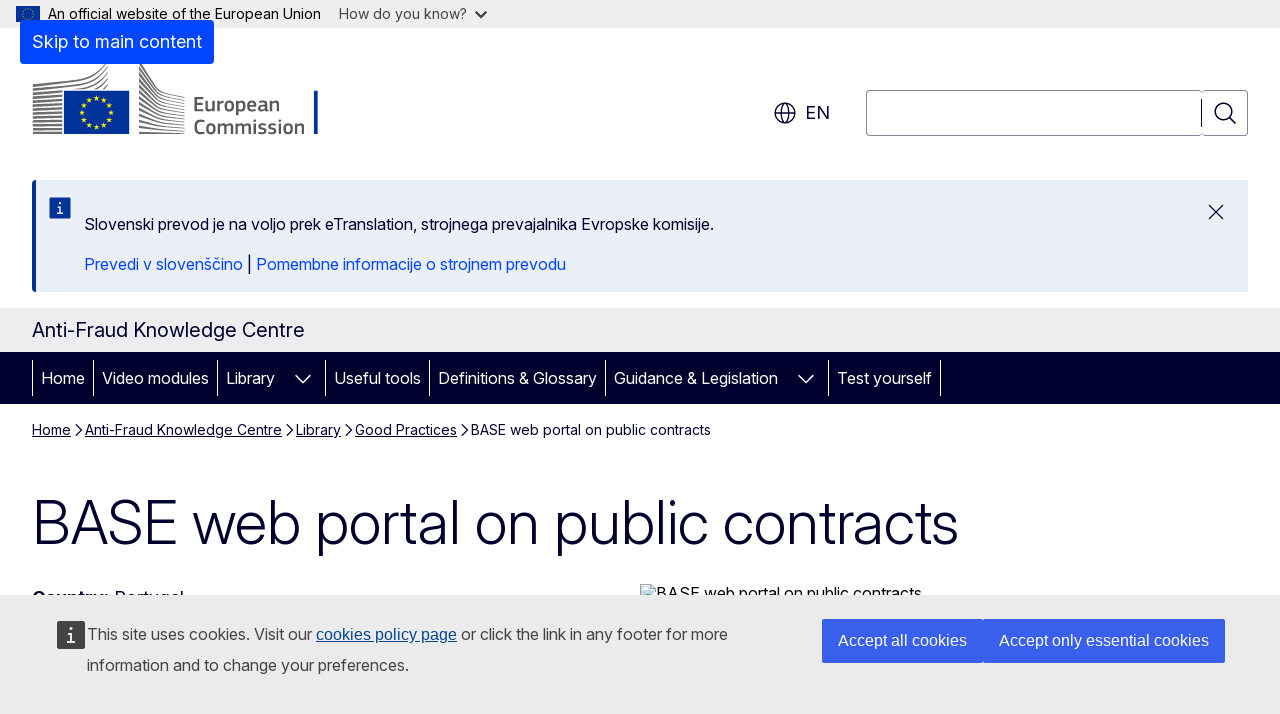

--- FILE ---
content_type: text/html; charset=UTF-8
request_url: https://antifraud-knowledge-centre.ec.europa.eu/library-good-practices-and-case-studies/good-practices/base-web-portal-public-contracts_en?prefLang=sl
body_size: 18916
content:
<!DOCTYPE html>
<html lang="en" dir="ltr" prefix="og: https://ogp.me/ns#">
  <head>
    <meta charset="utf-8" />
<meta name="description" content="Learn more about detecting and preventing fraud and corruption in EU funds." />
<meta name="keywords" content="fraud prevention" />
<link rel="canonical" href="https://antifraud-knowledge-centre.ec.europa.eu/library-good-practices-and-case-studies/good-practices/base-web-portal-public-contracts_en" />
<meta property="og:determiner" content="auto" />
<meta property="og:site_name" content="Anti-Fraud Knowledge Centre" />
<meta property="og:type" content="website" />
<meta property="og:url" content="https://antifraud-knowledge-centre.ec.europa.eu/library-good-practices-and-case-studies/good-practices/base-web-portal-public-contracts_en" />
<meta property="og:title" content="BASE web portal on public contracts" />
<meta property="og:description" content="Learn more about detecting and preventing fraud and corruption in EU funds." />
<meta name="twitter:card" content="summary_large_image" />
<meta name="twitter:description" content="Learn more about detecting and preventing fraud and corruption in EU funds." />
<meta name="twitter:title" content="BASE web portal on public contracts" />
<meta property="og:image" content="https://antifraud-knowledge-centre.ec.europa.eu/profiles/contrib/ewcms/modules/ewcms_seo/assets/images/ec-socialmedia-fallback.png" />
<meta property="og:image:alt" content="Anti-Fraud Knowledge Centre" />
<meta name="twitter:image" content="https://antifraud-knowledge-centre.ec.europa.eu/profiles/contrib/ewcms/modules/ewcms_seo/assets/images/ec-socialmedia-fallback.png" />
<meta name="twitter:image:alt" content="Anti-Fraud Knowledge Centre" />
<meta http-equiv="X-UA-Compatible" content="IE=edge,chrome=1" />
<meta name="Generator" content="Drupal 11 (https://www.drupal.org)" />
<meta name="MobileOptimized" content="width" />
<meta name="HandheldFriendly" content="true" />
<meta name="viewport" content="width=device-width, initial-scale=1.0" />
<script type="application/json">{"service":"preview","position":"before"}</script>
<script type="application/ld+json">{
    "@context": "https:\/\/schema.org",
    "@type": "BreadcrumbList",
    "itemListElement": [
        {
            "@type": "ListItem",
            "position": 1,
            "item": {
                "@id": "https:\/\/ec.europa.eu\/info\/index_en",
                "name": "Home"
            }
        },
        {
            "@type": "ListItem",
            "position": 2,
            "item": {
                "@id": "https:\/\/antifraud-knowledge-centre.ec.europa.eu\/index_en",
                "name": "Anti-Fraud Knowledge Centre"
            }
        },
        {
            "@type": "ListItem",
            "position": 3,
            "item": {
                "@id": "https:\/\/antifraud-knowledge-centre.ec.europa.eu\/library-good-practices-and-case-studies_en",
                "name": "Library"
            }
        },
        {
            "@type": "ListItem",
            "position": 4,
            "item": {
                "@id": "https:\/\/antifraud-knowledge-centre.ec.europa.eu\/library-good-practices-and-case-studies\/good-practices_en",
                "name": "Good Practices"
            }
        },
        {
            "@type": "ListItem",
            "position": 5,
            "item": {
                "@id": "https:\/\/antifraud-knowledge-centre.ec.europa.eu\/library-good-practices-and-case-studies\/good-practices\/base-web-portal-public-contracts_en",
                "name": "BASE web portal on public contracts"
            }
        }
    ]
}</script>
<link rel="icon" href="/themes/contrib/oe_theme/images/favicons/ec/favicon.ico" type="image/vnd.microsoft.icon" />
<link rel="alternate" hreflang="es" href="https://antifraud-knowledge-centre.ec.europa.eu/library-good-practices-and-case-studies/good-practices/base-web-portal-public-contracts_es" />
<link rel="alternate" hreflang="cs" href="https://antifraud-knowledge-centre.ec.europa.eu/library-good-practices-and-case-studies/good-practices/base-web-portal-public-contracts_cs" />
<link rel="alternate" hreflang="el" href="https://antifraud-knowledge-centre.ec.europa.eu/library-good-practices-and-case-studies/good-practices/base-web-portal-public-contracts_el" />
<link rel="alternate" hreflang="en" href="https://antifraud-knowledge-centre.ec.europa.eu/library-good-practices-and-case-studies/good-practices/base-web-portal-public-contracts_en" />
<link rel="alternate" hreflang="hr" href="https://antifraud-knowledge-centre.ec.europa.eu/library-good-practices-and-case-studies/good-practices/base-web-portal-public-contracts_hr" />
<link rel="alternate" hreflang="hu" href="https://antifraud-knowledge-centre.ec.europa.eu/library-good-practices-and-case-studies/good-practices/base-web-portal-public-contracts_hu" />
<link rel="alternate" hreflang="ro" href="https://antifraud-knowledge-centre.ec.europa.eu/library-good-practices-and-case-studies/good-practices/base-web-portal-public-contracts_ro" />
<link rel="icon" href="/themes/contrib/oe_theme/images/favicons/ec/favicon.svg" type="image/svg+xml" />
<link rel="apple-touch-icon" href="/themes/contrib/oe_theme/images/favicons/ec/favicon.png" />

    <title>BASE web portal on public contracts - Anti-Fraud Knowledge Centre</title>
    <link rel="stylesheet" media="all" href="/sites/default/files/css/css_iWH7h6l4aC8BpAZ5kcJ0dRKYPj8dLfEjkzgnKoBwYTE.css?delta=0&amp;language=en&amp;theme=ewcms_theme&amp;include=eJxFiUEKxDAIAD8U6pOCSaUREhU1LP39tqceZg4z9OsrgF7XVJ3JVpRqDloEXZepkGSd3Bz9rtS_a86SxdDxcrQRcPo2nMdXji222-QYdJYwXA8CmMGXlLgjaUHDoD_Y4jSo" />
<link rel="stylesheet" media="all" href="/sites/default/files/css/css_t1wVJDJB31Sd04jlQkMstRtYAlc14dXKFKms_g_NquY.css?delta=1&amp;language=en&amp;theme=ewcms_theme&amp;include=eJxFiUEKxDAIAD8U6pOCSaUREhU1LP39tqceZg4z9OsrgF7XVJ3JVpRqDloEXZepkGSd3Bz9rtS_a86SxdDxcrQRcPo2nMdXji222-QYdJYwXA8CmMGXlLgjaUHDoD_Y4jSo" />
<link rel="stylesheet" media="print" href="/sites/default/files/css/css_8QyEl8T0Hxq4Vrl2P5UHg3goiQgea19WzmgX9ZzDxRw.css?delta=2&amp;language=en&amp;theme=ewcms_theme&amp;include=eJxFiUEKxDAIAD8U6pOCSaUREhU1LP39tqceZg4z9OsrgF7XVJ3JVpRqDloEXZepkGSd3Bz9rtS_a86SxdDxcrQRcPo2nMdXji222-QYdJYwXA8CmMGXlLgjaUHDoD_Y4jSo" />
<link rel="stylesheet" media="all" href="/sites/default/files/css/css_YaEzQlWGRD7fcSVctUEsMvA7MsYQ9OQLH2bH4kWc84I.css?delta=3&amp;language=en&amp;theme=ewcms_theme&amp;include=eJxFiUEKxDAIAD8U6pOCSaUREhU1LP39tqceZg4z9OsrgF7XVJ3JVpRqDloEXZepkGSd3Bz9rtS_a86SxdDxcrQRcPo2nMdXji222-QYdJYwXA8CmMGXlLgjaUHDoD_Y4jSo" />
<link rel="stylesheet" media="print" href="/sites/default/files/css/css_6kCoJwVYgnuSyvqBCGj2yrCCyqYoa1zOEUrSUTynu58.css?delta=4&amp;language=en&amp;theme=ewcms_theme&amp;include=eJxFiUEKxDAIAD8U6pOCSaUREhU1LP39tqceZg4z9OsrgF7XVJ3JVpRqDloEXZepkGSd3Bz9rtS_a86SxdDxcrQRcPo2nMdXji222-QYdJYwXA8CmMGXlLgjaUHDoD_Y4jSo" />
<link rel="stylesheet" media="all" href="/sites/default/files/css/css_cAlUUw0ji9k9ld907AiMuSUPzSwFA-m5bo7uIEKj-dY.css?delta=5&amp;language=en&amp;theme=ewcms_theme&amp;include=eJxFiUEKxDAIAD8U6pOCSaUREhU1LP39tqceZg4z9OsrgF7XVJ3JVpRqDloEXZepkGSd3Bz9rtS_a86SxdDxcrQRcPo2nMdXji222-QYdJYwXA8CmMGXlLgjaUHDoD_Y4jSo" />
<link rel="stylesheet" media="print" href="/sites/default/files/css/css_LKpNG4reEciJAhK1RqLh3VcWkn2s8bCR1ziwxDNNp4k.css?delta=6&amp;language=en&amp;theme=ewcms_theme&amp;include=eJxFiUEKxDAIAD8U6pOCSaUREhU1LP39tqceZg4z9OsrgF7XVJ3JVpRqDloEXZepkGSd3Bz9rtS_a86SxdDxcrQRcPo2nMdXji222-QYdJYwXA8CmMGXlLgjaUHDoD_Y4jSo" />

    
  </head>
  <body class="language-en ecl-typography path-node page-node-type-landing-page">
          <a
  href="#main-content"
  class="ecl-link ecl-link--primary ecl-skip-link"
   id="skip-id"
>Skip to main content</a>

        <div id="cck_here"></div>    <script type="application/json">{"utility":"globan","theme":"light","logo":true,"link":true,"mode":false}</script>

      <div class="dialog-off-canvas-main-canvas" data-off-canvas-main-canvas>
          <header
  class="ecl-site-header ecl-site-header-with-logo-l ecl-site-header--has-menu"
  data-ecl-auto-init="SiteHeader"
>
  
    <div class="ecl-site-header__header">
        <div class="ecl-site-header__inner">
      <div class="ecl-site-header__background">
        <div class="ecl-site-header__header">
          <div class="ecl-site-header__container ecl-container">
            <div class="ecl-site-header__top" data-ecl-site-header-top>
                    <a
    class="ecl-link ecl-link--standalone ecl-site-header__logo-link"
    href="https://commission.europa.eu/index_en"
    aria-label="Home - European Commission"
    data-aria-label-en="Home - European Commission"
  >
                                <picture
  class="ecl-picture ecl-site-header__picture"
   title="European&#x20;Commission"
><source 
                  srcset="/themes/contrib/oe_theme/dist/ec/images/logo/positive/logo-ec--en.svg"
                          media="(min-width: 996px)"
                      ><img 
          class="ecl-site-header__logo-image ecl-site-header__logo-image--l"
              src="/themes/contrib/oe_theme/dist/ec/images/logo/logo-ec--mute.svg"
              alt="European Commission logo"
          ></picture>  </a>


              <div class="ecl-site-header__action">
                  <div class="ecl-site-header__language"><a
    class="ecl-button ecl-button--tertiary ecl-button--neutral ecl-site-header__language-selector"
    href="https://antifraud-knowledge-centre.ec.europa.eu/library-good-practices-and-case-studies/good-practices/base-web-portal-public-contracts_en"
    data-ecl-language-selector
    role="button"
    aria-label="Change language, current language is English - en"
      aria-controls="language-list-overlay"
    ><span class="ecl-site-header__language-icon"><span 
  class="wt-icon--global ecl-icon ecl-icon--m ecl-site-header__icon ecl-icon--global"
  aria-hidden="false"
   title="en" role="img"></span></span>en</a><div class="ecl-site-header__language-container" id="language-list-overlay" hidden data-ecl-language-list-overlay aria-labelledby="ecl-site-header__language-title" role="dialog"><div class="ecl-site-header__language-header"><div
        class="ecl-site-header__language-title"
        id="ecl-site-header__language-title"
      >Select your language</div><button
  class="ecl-button ecl-button--tertiary ecl-button--neutral ecl-site-header__language-close ecl-button--icon-only"
  type="submit"
   data-ecl-language-list-close
><span class="ecl-button__container"><span class="ecl-button__label" data-ecl-label="true">Close</span><span 
  class="wt-icon--close ecl-icon ecl-icon--m ecl-button__icon ecl-icon--close"
  aria-hidden="true"
   data-ecl-icon></span></span></button></div><div
      class="ecl-site-header__language-content"
      data-ecl-language-list-content
    ><div class="ecl-site-header__language-category" data-ecl-language-list-eu><ul class="ecl-site-header__language-list" translate="no"><li class="ecl-site-header__language-item"><a
  href="https://antifraud-knowledge-centre.ec.europa.eu/library-good-practices-and-case-studies/good-practices/base-web-portal-public-contracts_bg"
  class="ecl-link ecl-link--standalone ecl-link--no-visited ecl-site-header__language-link"
   hreflang="bg"
><span class="ecl-site-header__language-link-code">bg</span><span class="ecl-site-header__language-link-label" lang="bg">български</span></a></li><li class="ecl-site-header__language-item"><a
  href="https://antifraud-knowledge-centre.ec.europa.eu/library-good-practices-and-case-studies/good-practices/base-web-portal-public-contracts_es"
  class="ecl-link ecl-link--standalone ecl-link--no-visited ecl-site-header__language-link"
   hreflang="es"
><span class="ecl-site-header__language-link-code">es</span><span class="ecl-site-header__language-link-label" lang="es">español</span></a></li><li class="ecl-site-header__language-item"><a
  href="https://antifraud-knowledge-centre.ec.europa.eu/library-good-practices-and-case-studies/good-practices/base-web-portal-public-contracts_cs"
  class="ecl-link ecl-link--standalone ecl-link--no-visited ecl-site-header__language-link"
   hreflang="cs"
><span class="ecl-site-header__language-link-code">cs</span><span class="ecl-site-header__language-link-label" lang="cs">čeština</span></a></li><li class="ecl-site-header__language-item"><a
  href="https://antifraud-knowledge-centre.ec.europa.eu/library-good-practices-and-case-studies/good-practices/base-web-portal-public-contracts_da"
  class="ecl-link ecl-link--standalone ecl-link--no-visited ecl-site-header__language-link"
   hreflang="da"
><span class="ecl-site-header__language-link-code">da</span><span class="ecl-site-header__language-link-label" lang="da">dansk</span></a></li><li class="ecl-site-header__language-item"><a
  href="https://antifraud-knowledge-centre.ec.europa.eu/library-good-practices-and-case-studies/good-practices/base-web-portal-public-contracts_de"
  class="ecl-link ecl-link--standalone ecl-link--no-visited ecl-site-header__language-link"
   hreflang="de"
><span class="ecl-site-header__language-link-code">de</span><span class="ecl-site-header__language-link-label" lang="de">Deutsch</span></a></li><li class="ecl-site-header__language-item"><a
  href="https://antifraud-knowledge-centre.ec.europa.eu/library-good-practices-and-case-studies/good-practices/base-web-portal-public-contracts_et"
  class="ecl-link ecl-link--standalone ecl-link--no-visited ecl-site-header__language-link"
   hreflang="et"
><span class="ecl-site-header__language-link-code">et</span><span class="ecl-site-header__language-link-label" lang="et">eesti</span></a></li><li class="ecl-site-header__language-item"><a
  href="https://antifraud-knowledge-centre.ec.europa.eu/library-good-practices-and-case-studies/good-practices/base-web-portal-public-contracts_el"
  class="ecl-link ecl-link--standalone ecl-link--no-visited ecl-site-header__language-link"
   hreflang="el"
><span class="ecl-site-header__language-link-code">el</span><span class="ecl-site-header__language-link-label" lang="el">ελληνικά</span></a></li><li class="ecl-site-header__language-item"><a
  href="https://antifraud-knowledge-centre.ec.europa.eu/library-good-practices-and-case-studies/good-practices/base-web-portal-public-contracts_en"
  class="ecl-link ecl-link--standalone ecl-link--no-visited ecl-site-header__language-link ecl-site-header__language-link--active"
   hreflang="en"
><span class="ecl-site-header__language-link-code">en</span><span class="ecl-site-header__language-link-label" lang="en">English</span></a></li><li class="ecl-site-header__language-item"><a
  href="https://antifraud-knowledge-centre.ec.europa.eu/library-good-practices-and-case-studies/good-practices/base-web-portal-public-contracts_fr"
  class="ecl-link ecl-link--standalone ecl-link--no-visited ecl-site-header__language-link"
   hreflang="fr"
><span class="ecl-site-header__language-link-code">fr</span><span class="ecl-site-header__language-link-label" lang="fr">français</span></a></li><li class="ecl-site-header__language-item"><a
  href="https://antifraud-knowledge-centre.ec.europa.eu/library-good-practices-and-case-studies/good-practices/base-web-portal-public-contracts_ga"
  class="ecl-link ecl-link--standalone ecl-link--no-visited ecl-site-header__language-link"
   hreflang="ga"
><span class="ecl-site-header__language-link-code">ga</span><span class="ecl-site-header__language-link-label" lang="ga">Gaeilge</span></a></li><li class="ecl-site-header__language-item"><a
  href="https://antifraud-knowledge-centre.ec.europa.eu/library-good-practices-and-case-studies/good-practices/base-web-portal-public-contracts_hr"
  class="ecl-link ecl-link--standalone ecl-link--no-visited ecl-site-header__language-link"
   hreflang="hr"
><span class="ecl-site-header__language-link-code">hr</span><span class="ecl-site-header__language-link-label" lang="hr">hrvatski</span></a></li><li class="ecl-site-header__language-item"><a
  href="https://antifraud-knowledge-centre.ec.europa.eu/library-good-practices-and-case-studies/good-practices/base-web-portal-public-contracts_it"
  class="ecl-link ecl-link--standalone ecl-link--no-visited ecl-site-header__language-link"
   hreflang="it"
><span class="ecl-site-header__language-link-code">it</span><span class="ecl-site-header__language-link-label" lang="it">italiano</span></a></li><li class="ecl-site-header__language-item"><a
  href="https://antifraud-knowledge-centre.ec.europa.eu/library-good-practices-and-case-studies/good-practices/base-web-portal-public-contracts_lv"
  class="ecl-link ecl-link--standalone ecl-link--no-visited ecl-site-header__language-link"
   hreflang="lv"
><span class="ecl-site-header__language-link-code">lv</span><span class="ecl-site-header__language-link-label" lang="lv">latviešu</span></a></li><li class="ecl-site-header__language-item"><a
  href="https://antifraud-knowledge-centre.ec.europa.eu/library-good-practices-and-case-studies/good-practices/base-web-portal-public-contracts_lt"
  class="ecl-link ecl-link--standalone ecl-link--no-visited ecl-site-header__language-link"
   hreflang="lt"
><span class="ecl-site-header__language-link-code">lt</span><span class="ecl-site-header__language-link-label" lang="lt">lietuvių</span></a></li><li class="ecl-site-header__language-item"><a
  href="https://antifraud-knowledge-centre.ec.europa.eu/library-good-practices-and-case-studies/good-practices/base-web-portal-public-contracts_hu"
  class="ecl-link ecl-link--standalone ecl-link--no-visited ecl-site-header__language-link"
   hreflang="hu"
><span class="ecl-site-header__language-link-code">hu</span><span class="ecl-site-header__language-link-label" lang="hu">magyar</span></a></li><li class="ecl-site-header__language-item"><a
  href="https://antifraud-knowledge-centre.ec.europa.eu/library-good-practices-and-case-studies/good-practices/base-web-portal-public-contracts_mt"
  class="ecl-link ecl-link--standalone ecl-link--no-visited ecl-site-header__language-link"
   hreflang="mt"
><span class="ecl-site-header__language-link-code">mt</span><span class="ecl-site-header__language-link-label" lang="mt">Malti</span></a></li><li class="ecl-site-header__language-item"><a
  href="https://antifraud-knowledge-centre.ec.europa.eu/library-good-practices-and-case-studies/good-practices/base-web-portal-public-contracts_nl"
  class="ecl-link ecl-link--standalone ecl-link--no-visited ecl-site-header__language-link"
   hreflang="nl"
><span class="ecl-site-header__language-link-code">nl</span><span class="ecl-site-header__language-link-label" lang="nl">Nederlands</span></a></li><li class="ecl-site-header__language-item"><a
  href="https://antifraud-knowledge-centre.ec.europa.eu/library-good-practices-and-case-studies/good-practices/base-web-portal-public-contracts_pl"
  class="ecl-link ecl-link--standalone ecl-link--no-visited ecl-site-header__language-link"
   hreflang="pl"
><span class="ecl-site-header__language-link-code">pl</span><span class="ecl-site-header__language-link-label" lang="pl">polski</span></a></li><li class="ecl-site-header__language-item"><a
  href="https://antifraud-knowledge-centre.ec.europa.eu/library-good-practices-and-case-studies/good-practices/base-web-portal-public-contracts_pt"
  class="ecl-link ecl-link--standalone ecl-link--no-visited ecl-site-header__language-link"
   hreflang="pt"
><span class="ecl-site-header__language-link-code">pt</span><span class="ecl-site-header__language-link-label" lang="pt">português</span></a></li><li class="ecl-site-header__language-item"><a
  href="https://antifraud-knowledge-centre.ec.europa.eu/library-good-practices-and-case-studies/good-practices/base-web-portal-public-contracts_ro"
  class="ecl-link ecl-link--standalone ecl-link--no-visited ecl-site-header__language-link"
   hreflang="ro"
><span class="ecl-site-header__language-link-code">ro</span><span class="ecl-site-header__language-link-label" lang="ro">română</span></a></li><li class="ecl-site-header__language-item"><a
  href="https://antifraud-knowledge-centre.ec.europa.eu/library-good-practices-and-case-studies/good-practices/base-web-portal-public-contracts_sk"
  class="ecl-link ecl-link--standalone ecl-link--no-visited ecl-site-header__language-link"
   hreflang="sk"
><span class="ecl-site-header__language-link-code">sk</span><span class="ecl-site-header__language-link-label" lang="sk">slovenčina</span></a></li><li class="ecl-site-header__language-item"><a
  href="https://antifraud-knowledge-centre.ec.europa.eu/library-good-practices-and-case-studies/good-practices/base-web-portal-public-contracts_sl"
  class="ecl-link ecl-link--standalone ecl-link--no-visited ecl-site-header__language-link"
   hreflang="sl"
><span class="ecl-site-header__language-link-code">sl</span><span class="ecl-site-header__language-link-label" lang="sl">slovenščina</span></a></li><li class="ecl-site-header__language-item"><a
  href="https://antifraud-knowledge-centre.ec.europa.eu/library-good-practices-and-case-studies/good-practices/base-web-portal-public-contracts_fi"
  class="ecl-link ecl-link--standalone ecl-link--no-visited ecl-site-header__language-link"
   hreflang="fi"
><span class="ecl-site-header__language-link-code">fi</span><span class="ecl-site-header__language-link-label" lang="fi">suomi</span></a></li><li class="ecl-site-header__language-item"><a
  href="https://antifraud-knowledge-centre.ec.europa.eu/library-good-practices-and-case-studies/good-practices/base-web-portal-public-contracts_sv"
  class="ecl-link ecl-link--standalone ecl-link--no-visited ecl-site-header__language-link"
   hreflang="sv"
><span class="ecl-site-header__language-link-code">sv</span><span class="ecl-site-header__language-link-label" lang="sv">svenska</span></a></li></ul></div></div></div></div>
<div class="ecl-site-header__search-container" role="search">
  <a
    class="ecl-button ecl-button--tertiary ecl-site-header__search-toggle"
    href=""
    data-ecl-search-toggle="true"
    aria-controls=""
    aria-expanded="false"
  ><span 
  class="wt-icon--search ecl-icon ecl-icon--s ecl-site-header__icon ecl-icon--search"
  aria-hidden="true"
   role="img"></span></a>
  <script type="application/json">{"service":"search","version":"2.0","form":".ecl-search-form","filters":{"scope":{"sites":[{"selected":true,"name":"Anti-Fraud Knowledge Centre","id":["comm-ewcms-regio-antifraud-kc"]}]}}}</script>
<form
  class="ecl-search-form ecl-site-header__search"
  role="search"
   class="oe-search-search-form" data-drupal-selector="oe-search-search-form" action="/library-good-practices-and-case-studies/good-practices/base-web-portal-public-contracts_en?prefLang=sl" method="post" id="oe-search-search-form" accept-charset="UTF-8" data-ecl-search-form
><div class="ecl-form-group"><label
                  for="edit-keys"
            id="edit-keys-label"
          class="ecl-form-label ecl-search-form__label"
    >Search</label><input
      id="edit-keys"
      class="ecl-text-input ecl-text-input--m ecl-search-form__text-input form-search ecl-search-form__text-input"
      name="keys"
        type="search"
            
  ></div><button
  class="ecl-button ecl-button--tertiary ecl-search-form__button ecl-search-form__button ecl-button--icon-only"
  type="submit"
  
><span class="ecl-button__container"><span 
  class="wt-icon--search ecl-icon ecl-icon--m ecl-button__icon ecl-icon--search"
  aria-hidden="true"
   data-ecl-icon></span><span class="ecl-button__label" data-ecl-label="true">Search</span></span></button><input autocomplete="off" data-drupal-selector="form-72cquw8gaw3egefcl7rq4r5cnmmerw-ftwftrzdgtae" type="hidden" name="form_build_id" value="form-72cQuW8GaW3EgefCl7Rq4R5CnMmERw-FtwFTRzdgTAE" /><input data-drupal-selector="edit-oe-search-search-form" type="hidden" name="form_id" value="oe_search_search_form" /></form>
  
</div>


              </div>
            </div>
          </div>
        </div>
      </div>
    </div>
  
  </div>
      <div>
    <div id="block-machinetranslation">
  
    
      <div class="ecl-lang-select-page ecl-u-pv-m ecl-u-d-none" id="etrans-block">
  <div class="ecl-container">
    <div class="webtools-etrans--wrapper">
      <div id="webtools-etrans"></div>
      <div class="webtools-etrans--message">
        <div
  class="ecl-notification ecl-notification--info"
  data-ecl-notification
  role="alert"
  data-ecl-auto-init="Notification"
><span 
  class="wt-icon--information ecl-icon ecl-icon--m ecl-notification__icon ecl-icon--information"
  aria-hidden="false"
  ></span><div class="ecl-notification__content"><button
  class="ecl-button ecl-button--tertiary ecl-button--m ecl-button--neutral ecl-notification__close ecl-button--icon-only"
  type="button"
   data-ecl-notification-close
><span class="ecl-button__container"><span class="ecl-button__label" data-ecl-label="true">&nbsp;</span><span 
  class="wt-icon--close ecl-icon ecl-icon--m ecl-button__icon ecl-icon--close"
  aria-hidden="true"
   data-ecl-icon></span></span></button><div class="ecl-notification__description">&nbsp;</div></div></div>      </div>
    </div>
  </div>
</div>
<div class="ecl-lang-select-page ecl-u-pv-m ecl-u-d-none" id="no-etrans-block">
  <div class="ecl-container">
    <div class="webtools-etrans--wrapper">
      <div id="webtools-etrans"></div>
      <div class="webtools-etrans--message">
        <div
  class="ecl-notification ecl-notification--warning"
  data-ecl-notification
  role="alert"
  data-ecl-auto-init="Notification"
><span 
  class="wt-icon--information ecl-icon ecl-icon--m ecl-notification__icon ecl-icon--information"
  aria-hidden="false"
  ></span><div class="ecl-notification__content"><button
  class="ecl-button ecl-button--tertiary ecl-button--m ecl-button--neutral ecl-notification__close ecl-button--icon-only"
  type="button"
   data-ecl-notification-close
><span class="ecl-button__container"><span class="ecl-button__label" data-ecl-label="true">&nbsp;</span><span 
  class="wt-icon--close ecl-icon ecl-icon--m ecl-button__icon ecl-icon--close"
  aria-hidden="true"
   data-ecl-icon></span></span></button><div class="ecl-notification__description">&nbsp;</div></div></div>      </div>
    </div>
  </div>
</div>

  </div>

  </div>

  
    <div class="ecl-container">
    <div class="ecl-site-header__banner-top">
      <a href="https://commission.europa.eu/law_en" class="ecl-link ecl-link--standalone ecl-link--no-visited" data-header-class-link="true" data-header-class-link-label-en="Law">Law</a>
    </div>
  </div>
          <div class="ecl-site-header__banner">
      <div class="ecl-container">
                  <div class="ecl-site-header__site-name">Anti-Fraud Knowledge Centre</div>
                      </div>
    </div>
      <div id="block-ewcms-theme-horizontal-menu">
  
    
      <div style="height: 0">&nbsp;</div><div class="ewcms-horizontal-menu">
      
                
                                                    
                
                
                                                                                                                            
                
          
      <nav
  class="ecl-menu"
  data-ecl-menu
  data-ecl-menu-max-lines="2"
  data-ecl-auto-init="Menu"
      data-ecl-menu-label-open="Menu"
        data-ecl-menu-label-close="Close"
    role="navigation" aria-label="Site&#x20;navigation"
><div class="ecl-menu__overlay"></div><div class="ecl-container ecl-menu__container"><button
  class="ecl-button ecl-button--tertiary ecl-button--neutral ecl-menu__open ecl-button--icon-only"
  type="button"
   data-ecl-menu-open aria-expanded="false"
><span class="ecl-button__container"><span 
  class="wt-icon--hamburger ecl-icon ecl-icon--m ecl-button__icon ecl-icon--hamburger"
  aria-hidden="true"
   data-ecl-icon></span><span 
  class="wt-icon--close ecl-icon ecl-icon--m ecl-button__icon ecl-icon--close"
  aria-hidden="true"
   data-ecl-icon></span><span class="ecl-button__label" data-ecl-label="true">Menu</span></span></button><section class="ecl-menu__inner" data-ecl-menu-inner aria-label="Menu"><header class="ecl-menu__inner-header"><button
  class="ecl-button ecl-button--tertiary ecl-menu__close ecl-button--icon-only"
  type="submit"
   data-ecl-menu-close
><span class="ecl-button__container"><span class="ecl-button__label" data-ecl-label="true">Close</span><span 
  class="wt-icon--close ecl-icon ecl-icon--m ecl-button__icon ecl-icon--close"
  aria-hidden="true"
   data-ecl-icon></span></span></button><div class="ecl-menu__title">Menu</div><button
  class="ecl-button ecl-button--tertiary ecl-menu__back"
  type="submit"
   data-ecl-menu-back
><span class="ecl-button__container"><span 
  class="wt-icon--corner-arrow ecl-icon ecl-icon--xs ecl-icon--rotate-270 ecl-button__icon ecl-icon--corner-arrow"
  aria-hidden="true"
   data-ecl-icon></span><span class="ecl-button__label" data-ecl-label="true">Back</span></span></button></header><button
  class="ecl-button ecl-button--tertiary ecl-menu__item ecl-menu__items-previous ecl-button--icon-only"
  type="button"
   data-ecl-menu-items-previous tabindex="-1"
><span class="ecl-button__container"><span 
  class="wt-icon--corner-arrow ecl-icon ecl-icon--s ecl-icon--rotate-270 ecl-button__icon ecl-icon--corner-arrow"
  aria-hidden="true"
   data-ecl-icon></span><span class="ecl-button__label" data-ecl-label="true">Previous items</span></span></button><button
  class="ecl-button ecl-button--tertiary ecl-menu__item ecl-menu__items-next ecl-button--icon-only"
  type="button"
   data-ecl-menu-items-next tabindex="-1"
><span class="ecl-button__container"><span 
  class="wt-icon--corner-arrow ecl-icon ecl-icon--s ecl-icon--rotate-90 ecl-button__icon ecl-icon--corner-arrow"
  aria-hidden="true"
   data-ecl-icon></span><span class="ecl-button__label" data-ecl-label="true">Next items</span></span></button><ul class="ecl-menu__list" data-ecl-menu-list><li class="ecl-menu__item" data-ecl-menu-item id="ecl-menu-item-ecl-menu-1792693539-0"><a
  href="/index_en?prefLang=sl"
  class="ecl-link ecl-link--standalone ecl-menu__link"
   data-untranslated-label="Home" data-active-path="&#x2F;" data-ecl-menu-link id="ecl-menu-item-ecl-menu-1792693539-0-link"
>Home</a></li><li class="ecl-menu__item" data-ecl-menu-item id="ecl-menu-item-ecl-menu-1792693539-1"><a
  href="/video-modules_en?prefLang=sl"
  class="ecl-link ecl-link--standalone ecl-menu__link"
   data-untranslated-label="Video&#x20;modules" data-active-path="&#x2F;node&#x2F;24" data-ecl-menu-link id="ecl-menu-item-ecl-menu-1792693539-1-link"
>Video modules</a></li><li class="ecl-menu__item ecl-menu__item--has-children" data-ecl-menu-item data-ecl-has-children aria-haspopup aria-expanded="false" id="ecl-menu-item-ecl-menu-1792693539-2"><a
  href="/library-good-practices-and-case-studies_en?prefLang=sl"
  class="ecl-link ecl-link--standalone ecl-menu__link"
   data-untranslated-label="Library" data-active-path="&#x2F;node&#x2F;29" data-ecl-menu-link id="ecl-menu-item-ecl-menu-1792693539-2-link"
>Library</a><button
  class="ecl-button ecl-button--tertiary ecl-button--neutral ecl-menu__button-caret ecl-button--icon-only"
  type="button"
   data-ecl-menu-caret aria-label="Access&#x20;item&#x27;s&#x20;children" aria-describedby="ecl-menu-item-ecl-menu-1792693539-2-link" aria-expanded="false"
><span class="ecl-button__container"><span 
  class="wt-icon--corner-arrow ecl-icon ecl-icon--xs ecl-icon--rotate-180 ecl-button__icon ecl-icon--corner-arrow"
  aria-hidden="true"
   data-ecl-icon></span></span></button><div
    class="ecl-menu__mega"
    data-ecl-menu-mega
  ><ul class="ecl-menu__sublist"><li
        class="ecl-menu__subitem"
        data-ecl-menu-subitem
      ><a
  href="/library-good-practices-and-case-studies/good-practices_en?prefLang=sl"
  class="ecl-link ecl-link--standalone ecl-menu__sublink"
   data-untranslated-label="Good&#x20;Practices" data-active-path="&#x2F;node&#x2F;26"
>Good Practices</a></li><li
        class="ecl-menu__subitem"
        data-ecl-menu-subitem
      ><a
  href="/library-good-practices-and-case-studies/case-studies_en?prefLang=sl"
  class="ecl-link ecl-link--standalone ecl-menu__sublink"
   data-untranslated-label="Case&#x20;studies" data-active-path="&#x2F;node&#x2F;28"
>Case studies</a></li><li class="ecl-menu__subitem ecl-menu__see-all"><a
  href="/library-good-practices-and-case-studies_en?prefLang=sl"
  class="ecl-link ecl-link--standalone ecl-link--icon ecl-menu__sublink"
  
><span 
      class="ecl-link__label">See all</span><span 
  class="wt-icon--arrow-left ecl-icon ecl-icon--xs ecl-icon--rotate-180 ecl-link__icon ecl-icon--arrow-left"
  aria-hidden="true"
  ></span></a></li></ul></div></li><li class="ecl-menu__item" data-ecl-menu-item id="ecl-menu-item-ecl-menu-1792693539-3"><a
  href="/useful-tools_en?prefLang=sl"
  class="ecl-link ecl-link--standalone ecl-menu__link"
   data-untranslated-label="Useful&#x20;tools" data-active-path="&#x2F;node&#x2F;23" data-ecl-menu-link id="ecl-menu-item-ecl-menu-1792693539-3-link"
>Useful tools</a></li><li class="ecl-menu__item" data-ecl-menu-item id="ecl-menu-item-ecl-menu-1792693539-4"><a
  href="/definitions-glossary_en?prefLang=sl"
  class="ecl-link ecl-link--standalone ecl-menu__link"
   data-untranslated-label="Definitions&#x20;&amp;&#x20;Glossary" data-active-path="&#x2F;node&#x2F;32" data-ecl-menu-link id="ecl-menu-item-ecl-menu-1792693539-4-link"
>Definitions &amp; Glossary</a></li><li class="ecl-menu__item ecl-menu__item--has-children" data-ecl-menu-item data-ecl-has-children aria-haspopup aria-expanded="false" id="ecl-menu-item-ecl-menu-1792693539-5"><a
  href="/guidance-legislation_en?prefLang=sl"
  class="ecl-link ecl-link--standalone ecl-menu__link"
   data-untranslated-label="Guidance&#x20;&amp;&#x20;Legislation" data-active-path="&#x2F;node&#x2F;22" data-ecl-menu-link id="ecl-menu-item-ecl-menu-1792693539-5-link"
>Guidance &amp; Legislation</a><button
  class="ecl-button ecl-button--tertiary ecl-button--neutral ecl-menu__button-caret ecl-button--icon-only"
  type="button"
   data-ecl-menu-caret aria-label="Access&#x20;item&#x27;s&#x20;children" aria-describedby="ecl-menu-item-ecl-menu-1792693539-5-link" aria-expanded="false"
><span class="ecl-button__container"><span 
  class="wt-icon--corner-arrow ecl-icon ecl-icon--xs ecl-icon--rotate-180 ecl-button__icon ecl-icon--corner-arrow"
  aria-hidden="true"
   data-ecl-icon></span></span></button><div
    class="ecl-menu__mega"
    data-ecl-menu-mega
  ><ul class="ecl-menu__sublist"><li
        class="ecl-menu__subitem"
        data-ecl-menu-subitem
      ><a
  href="/guidance-legislation/legislation_en?prefLang=sl"
  class="ecl-link ecl-link--standalone ecl-menu__sublink"
   data-untranslated-label="Legislation" data-active-path="&#x2F;node&#x2F;16"
>Legislation</a></li><li
        class="ecl-menu__subitem"
        data-ecl-menu-subitem
      ><a
  href="/guidance-legislation/official-guidelines-and-material_en?prefLang=sl"
  class="ecl-link ecl-link--standalone ecl-menu__sublink"
   data-untranslated-label="Official&#x20;guidelines&#x20;and&#x20;material" data-active-path="&#x2F;node&#x2F;17"
>Official guidelines and material</a></li><li
        class="ecl-menu__subitem"
        data-ecl-menu-subitem
      ><a
  href="/guidance-legislation/studies_en?prefLang=sl"
  class="ecl-link ecl-link--standalone ecl-menu__sublink"
   data-untranslated-label="Studies" data-active-path="&#x2F;node&#x2F;18"
>Studies</a></li><li
        class="ecl-menu__subitem"
        data-ecl-menu-subitem
      ><a
  href="/guidance-legislation/handbooks_en?prefLang=sl"
  class="ecl-link ecl-link--standalone ecl-menu__sublink"
   data-untranslated-label="Handbooks" data-active-path="&#x2F;node&#x2F;19"
>Handbooks</a></li><li
        class="ecl-menu__subitem"
        data-ecl-menu-subitem
      ><a
  href="/guidance-legislation/faq_en?prefLang=sl"
  class="ecl-link ecl-link--standalone ecl-menu__sublink"
   data-untranslated-label="FAQ" data-active-path="&#x2F;node&#x2F;20"
>FAQ</a></li><li
        class="ecl-menu__subitem"
        data-ecl-menu-subitem
      ><a
  href="/guidance-legislation/contact-us_en?prefLang=sl"
  class="ecl-link ecl-link--standalone ecl-menu__sublink"
   data-untranslated-label="Contact" data-active-path="&#x2F;node&#x2F;31"
>Contact</a></li><li class="ecl-menu__subitem ecl-menu__see-all"><a
  href="/guidance-legislation_en?prefLang=sl"
  class="ecl-link ecl-link--standalone ecl-link--icon ecl-menu__sublink"
  
><span 
      class="ecl-link__label">See all</span><span 
  class="wt-icon--arrow-left ecl-icon ecl-icon--xs ecl-icon--rotate-180 ecl-link__icon ecl-icon--arrow-left"
  aria-hidden="true"
  ></span></a></li></ul></div></li><li class="ecl-menu__item" data-ecl-menu-item id="ecl-menu-item-ecl-menu-1792693539-6"><a
  href="/test-yourself_en?prefLang=sl"
  class="ecl-link ecl-link--standalone ecl-menu__link"
   data-untranslated-label="Test&#x20;yourself" data-active-path="&#x2F;node&#x2F;30" data-ecl-menu-link id="ecl-menu-item-ecl-menu-1792693539-6-link"
>Test yourself</a></li></ul></section></div></nav>

</div>

  </div>



</header>

            <div class="ecl-u-mb-2xl" id="block-ewcms-theme-page-header">
  
    
      
                    
  


<div
  class="ecl-page-header"
  
><div class="ecl-container"><nav
  class="ecl-breadcrumb ecl-page-header__breadcrumb"
   aria-label="You&#x20;are&#x20;here&#x3A;" aria-label="" data-ecl-breadcrumb="true" data-ecl-auto-init="Breadcrumb"
><ol class="ecl-breadcrumb__container"><li class="ecl-breadcrumb__segment" data-ecl-breadcrumb-item="static"><a
  href="https://ec.europa.eu/info/index_en"
  class="ecl-link ecl-link--standalone ecl-breadcrumb__link"
  
>Home</a><span 
  class="wt-icon--corner-arrow ecl-icon ecl-icon--fluid ecl-breadcrumb__icon ecl-icon--corner-arrow"
  aria-hidden="true"
   role="presentation"></span></li><li
            class="ecl-breadcrumb__segment ecl-breadcrumb__segment--ellipsis"
            data-ecl-breadcrumb-ellipsis
            aria-hidden="true"
            ><button
  class="ecl-button ecl-button--tertiary ecl-button--m ecl-button--neutral ecl-breadcrumb__ellipsis"
  type="button"
   data-ecl-breadcrumb-ellipsis-button aria-label=""
>…</button><span 
  class="wt-icon--corner-arrow ecl-icon ecl-icon--fluid ecl-breadcrumb__icon ecl-icon--corner-arrow"
  aria-hidden="true"
   role="presentation"></span></li><li class="ecl-breadcrumb__segment" data-ecl-breadcrumb-item="expandable"><a
  href="/index_en?prefLang=sl"
  class="ecl-link ecl-link--standalone ecl-breadcrumb__link"
  
>Anti-Fraud Knowledge Centre</a><span 
  class="wt-icon--corner-arrow ecl-icon ecl-icon--fluid ecl-breadcrumb__icon ecl-icon--corner-arrow"
  aria-hidden="true"
   role="presentation"></span></li><li class="ecl-breadcrumb__segment" data-ecl-breadcrumb-item="expandable"><a
  href="/library-good-practices-and-case-studies_en?prefLang=sl"
  class="ecl-link ecl-link--standalone ecl-breadcrumb__link"
  
>Library</a><span 
  class="wt-icon--corner-arrow ecl-icon ecl-icon--fluid ecl-breadcrumb__icon ecl-icon--corner-arrow"
  aria-hidden="true"
   role="presentation"></span></li><li class="ecl-breadcrumb__segment" data-ecl-breadcrumb-item="static"><a
  href="/library-good-practices-and-case-studies/good-practices_en?prefLang=sl"
  class="ecl-link ecl-link--standalone ecl-breadcrumb__link"
  
>Good Practices</a><span 
  class="wt-icon--corner-arrow ecl-icon ecl-icon--fluid ecl-breadcrumb__icon ecl-icon--corner-arrow"
  aria-hidden="true"
   role="presentation"></span></li><li class="ecl-breadcrumb__segment ecl-breadcrumb__current-page" data-ecl-breadcrumb-item="static" aria-current="page"><span>BASE web portal on public contracts</span></li></ol></nav><div class="ecl-page-header__info"><h1 class="ecl-page-header__title"><span>BASE web portal on public contracts</span></h1></div></div></div>
  </div>


  

  <main class="ecl-u-pb-xl" id="main-content" data-inpage-navigation-source-area="h2.ecl-u-type-heading-2, div.ecl-featured-item__heading">
    <div class="ecl-container">
      <div class="ecl-row">
        <div class="ecl-col-s-12 ewcms-top-sidebar">
            <div>
    <div data-drupal-messages-fallback class="hidden"></div>
  </div>

        </div>
      </div>
      <div class="ecl-row">
        <div class="ecl-col-s-12">
                      <div id="block-ewcms-theme-main-page-content" data-inpage-navigation-source-area="h2, div.ecl-featured-item__heading" class="ecl-u-mb-l">
  
    
      <article dir="ltr">

  
    

  
  <div>
    


  
  <div class="ecl-u-mb-2xl">
    <a id="paragraph_411"></a>
    



    
  

              


<article
  class="ecl-featured-item"
  
><div class="ecl-featured-item__container ecl-featured-item__container--right"><div class="ecl-featured-item__item"><div
  class="ecl-media-container ecl-featured-item__media_container"
   
><figure class="ecl-media-container__figure"><picture
  class="ecl-picture ecl-media-container__picture"
  
><img 
          class="ecl-media-container__media"
              src="https://antifraud-knowledge-centre.ec.europa.eu/sites/default/files/styles/oe_theme_medium_no_crop/public/2021-03/3.1.20.png?itok=S4cDMuYr"
              alt="BASE web portal on public contracts"
          ></picture></figure></div></div><div class="ecl-featured-item__item"><div class="ecl-featured-item__description"><div class="ecl"><p><strong>Country:</strong> Portugal&nbsp;</p><p><strong>Practice category:</strong> Systems and tools&nbsp;</p><p><strong>Contact:</strong> Institute of Construction and Real Estate</p><p><strong>Website:</strong> &nbsp;<a href="https://www.base.gov.pt/Base4/en/" class="ecl-link ecl-link--icon"><span class="ecl-link__label">https://www.base.gov.pt/Base4/en/</span><span class="wt-icon--external ecl-icon ecl-icon--xs ecl-link__icon ecl-icon--external"></span></a></p><p><strong>Email:</strong><span class="spamspan" data-spamspan-class="ecl-link ecl-link--icon"><span class="u">GERAL</span><img class="spamspan-image" alt="at" src="/modules/contrib/spamspan/image.gif"><span class="d">BASE<span class="o"> [dot] </span>GOV<span class="o"> [dot] </span>PT</span><span class="t"> (<span class="ecl-link__label">GERAL[at]BASE[dot]GOV[dot]PT</span><span class="wt-icon--external ecl-icon ecl-icon--xs ecl-link__icon ecl-icon--external"></span>)</span></span></p><p><strong>Fraud risk(s) countered: </strong></p><p>•&nbsp;&nbsp;&nbsp;&nbsp; Avoidance or manipulation of public procurement procedures</p></div></div></div></div></article>



  </div>

    
  <div class="ecl-u-mb-2xl">
    <a id="paragraph_420"></a>
    
<div class="ecl-row inpage-navigation-container">
  <div class="ecl-col-l-3">
        <nav
  class="ecl-inpage-navigation oe-theme-ecl-inpage-navigation ecl-u-z-dropdown"
  data-ecl-auto-init="InpageNavigation" data-ecl-auto-initialized="true"
  data-ecl-inpage-navigation="true"
  aria-labelledby="ecl-inpage-navigation-1499666479"
><div class="ecl-inpage-navigation__title" id="ecl-inpage-navigation-1499666479"><span 
  class="wt-icon--list ecl-icon ecl-icon--s ecl-inpage-navigation__title-icon ecl-icon--list"
  aria-hidden="false"
  ></span>    Page contents
  </div><div class="ecl-inpage-navigation__body"><div class="ecl-inpage-navigation__trigger-wrapper"><button 
      type="button"
      class="ecl-inpage-navigation__trigger"
      id="ecl-inpage-navigation-1499666479-trigger"
      data-ecl-inpage-navigation-trigger="true"
      aria-controls="ecl-inpage-navigation-list"
      aria-expanded="false"><span
          class="ecl-inpage-navigation__trigger-current"
          data-ecl-inpage-navigation-trigger-current="true">Page contents</span><span 
  class="wt-icon--corner-arrow ecl-icon ecl-icon--xs ecl-icon--rotate-180 ecl-inpage-navigation__trigger-icon ecl-icon--corner-arrow"
  aria-hidden="false"
  ></span></button></div><ul class="ecl-inpage-navigation__list" data-ecl-inpage-navigation-list="true" id="ecl-inpage-navigation-1499666479-list"></ul></div></nav>
  </div>
  <div class="ecl-col-l-9" data-inpage-navigation-source-area="h2, div.ecl-featured-item__heading">
    


  
  <div class="ecl-u-mb-2xl">
    <a id="paragraph_413"></a>
      <div>
          <div class="ecl">
  <h2 class="ecl-u-type-heading-2">Context and objective(s) </h2>
</div>
<div class="ecl"><div class="ecl-table-responsive"><table class="ecl-table">
	<tbody class="ecl-table__body">
		<tr class="ecl-table__row">
			<td>
			<p>In 2008, the Portuguese Public Contracts Code (PPC) was passed which transposed Directives 2004/17/EC and 2004/18/EC. PPC governs mandatory procedures for the formation of public contracts and lays down the rules for their performance. It was reviewed in 2017 and the new code entered into force in January 2018.</p>

			<p>Since November 2009, e-procurement has become mandatory for all institutions for tenders above a threshold of €5000. Portugal’s e-procurement system operates exclusively on privately run platforms, which compete against each other to offer e-procurement services to contracting authorities.</p>

			<p>PPC provides for the creation of an Internet portal dedicated to public contracts, expected gather all relevant information on public procurement.</p>

			<p>The BASE Portal was established for that purpose and is now managed by the Instituto dos Mercados Públicos, do Imobiliário e da Construção, a.k.a. IMPIC (the Institute of Public Markets, Real Estate and Construction).</p>

			<p>Currently<strong>, </strong>the Portal is not fully operational, as a large number of contracts are not yet published in BASE and the monitoring performed by the Portal remains limited.</p>

			<p>Nonetheless, the databases linked to the Portal are regularly updated with information from the Diário da República Eletrónico (the national electronic official journal), the electronic public procurement platforms and the Contracting Authorities. All this information is subsequently analysed and processed and shall serve as a basis for the development of a wide range of studies and statistical analyses. Part of that information is also published on the Portal.</p>

			<p>The Portal describes its purpose as a forum for dialogue with the stakeholders involved in public procurement and with citizens in general.</p>

			<p>According to its website, the Portal aims to fulfil several functions (which have yet to be deployed):</p>

			<ol>
				<li>to centralise the most important data on public contracts that are concluded;</li>
				<li>to advertise, inter alia, the launch of calls for tenders and other procurement procedures, the conclusion of contracts, and any penalties imposed for breaches of PPC;</li>
				<li>to disseminate technical contents and relevant legislation;</li>
				<li>to bring public institutions closer to Portuguese citizens, by<strong> </strong>motivating the citizens to monitor and be acquainted with public spending.&nbsp;</li>
			</ol>
			</td>
		</tr>
	</tbody>
</table></div></div>

      </div>

  </div>

    
  <div class="ecl-u-mb-2xl">
    <a id="paragraph_414"></a>
      <div>
          <div class="ecl">
  <h2 class="ecl-u-type-heading-2">Description of the practice</h2>
</div>
<div class="ecl"><div class="ecl-table-responsive"><table class="ecl-table">
	<tbody class="ecl-table__body">
		<tr class="ecl-table__row">
			<td>
			<p>The BASE Portal is a virtual space where all elements relating to public contracts shall be publicised, thus enabling their follow-up and monitoring.</p>

			<p>Information about four stages of procurement — tender, award, contract, and implementation — is available in the Open Contracting Data Standard (OCDS) format. The Portal aims at making the following information available to the public:</p>

			<ol>
				<li>The formation and performance of public contracts;</li>
				<li>Notices on the opening of procurement procedures and subsequent notices, if any;</li>
				<li>Orders and deliberations establishing procurement priorities under exceptional regimes;</li>
				<li>Contracts concluded under direct award procedures (general regime), open procedures, restricted procedures, negotiation and competitive dialogue procedures;</li>
				<li>Contract Amendments amounting to more than 15 % of the contract value;</li>
				<li>Accessory sanctions referring to the exclusion from public procurement procedures for a maximum period of two years.</li>
			</ol>

			<p>The Portuguese Mint and Official Printing Office (Imprensa Nacional - Casa da Moeda, INCM) is responsible for publishing notices, decisions and other legal acts on public procurement both in the Portuguese Official Journal and the Official Journal of the European Union. Only direct awards do not require any prior notice.</p>

			<p>Contract notices announce the Contracting Authorities’ intention of purchasing a certain good or service, the type of procedure (e.g. open or restricted), as well as the e-procurement platform that manages the pre‑tendering stage. Upon publication, the INCM electronically forwards the notices on the opening of procurement procedures to the BASE Portal.</p>

			<p>Applicants and tenderers must submit their applications and tenders by uploading them to the electronic platform used by the Contracting Authority. Electronic Public Procurement Platforms or e-procurement platforms are fully computerised. Applications that pass through the whole public procurement procedure are carried out in a fully electronic and dematerialised way. The e-procurement platforms are certified by IMPIC and sell their services both to Contracting Authorities and enterprises, linking them to the public procurement process during this initial stage. As the procedure progresses, the e-procurement platforms forward all information on the tenderers and the public contract to be awarded to the BASE Portal.&nbsp;</p>

			<p>Finally, Contracting Authorities decide on and conduct the procurement procedure and are responsible for entering the information on the public contracts they award into the BASE Portal. This includes contracts concluded as a result of a direct award or prior consultation procedures. For these cases, the Contracting Authority must complete a specific form with the relevant information regarding each contract. Therefore, there are also contracts published in the BASE Portal for which no tender notices are published in the Portuguese Official Journal.</p>

			<p>IMPIC also assesses and monitors public procurement in Portugal and publishes annual reports and monthly statistics which can be accessed via their website.</p>
			</td>
		</tr>
	</tbody>
</table></div></div>

      </div>

  </div>

    
  <div class="ecl-u-mb-2xl">
    <a id="paragraph_415"></a>
      <div>
          <div class="ecl">
  <h2 class="ecl-u-type-heading-2">Unique features</h2>
</div>
<div class="ecl"><ul>
	<li>Initiative for transparency in public procurement;</li>
	<li>Linked to PPC which defines the implementation and use of the Portal;</li>
	<li>Centralised platform which aims at making all the relevant information on public procurement available in one location.</li>
</ul></div>

      </div>

  </div>

    
  <div class="ecl-u-mb-2xl">
    <a id="paragraph_416"></a>
      <div>
          <div class="ecl">
  <h2 class="ecl-u-type-heading-2">Outcomes and results</h2>
</div>
<div class="ecl"><div class="ecl-table-responsive"><table class="ecl-table">
	<tbody class="ecl-table__body">
		<tr class="ecl-table__row">
			<td>
			<p>The radical digitisation of public procurement in Portugal led to measurable improvements, including total savings of up to 12%, price reductions of up to 20%, and increased efficiency and effectiveness.</p>

			<p>The BASE Portal is an important step towards more transparency in public procurement. No other country in the EU publishes as much information, making Portugal’s contract register the most complete in the EU.</p>

			<p>However, at the current stage, there is a significant percentage of public contracts which are not being published and can therefore not be analysed by the BASE portal. This is one area for further improvement, possibly through stricter enforcement of PPC requirements), especially regarding the publication of contracts.</p>
			</td>
		</tr>
	</tbody>
</table></div></div>

      </div>

  </div>

    
  <div class="ecl-u-mb-2xl">
    <a id="paragraph_417"></a>
      <div>
          <div class="ecl">
  <h2 class="ecl-u-type-heading-2">Key success factors</h2>
</div>
<div class="ecl"><ul>
	<li>Interface with the INCM,</li>
	<li>Link with the existing e-procurement platforms,</li>
	<li>Cooperation with the Contracting Authorities to publish the information.</li>
</ul></div>

      </div>

  </div>

    
  <div class="ecl-u-mb-2xl">
    <a id="paragraph_418"></a>
      <div>
          <div class="ecl">
  <h2 class="ecl-u-type-heading-2">Challenges encountered &amp; lessons learned</h2>
</div>
<div class="ecl"><div class="ecl-table-responsive"><table class="ecl-table">
	<tbody class="ecl-table__body">
		<tr class="ecl-table__row">
			<td>
			<p>Ensuring the timely and widespread use of the Portal remains a challenge. As of now, BASE cannot publish all contracts, nor aggregate all the relevant information about the contracts, nor publish complete substantial information on contract performance.</p>

			<p>Many of the issues stem from the fact that the Portal relies on the publication and distribution of public procurement data by the Contracting Authorities and the e-procurement platforms.</p>

			<p>According to Transparency International Portugal:</p>

			<ol>
				<li>some contracts don’t link to the contract notice in the Portuguese Official Journal,</li>
				<li>a significant number of Contracting Authorities do not upload contracts, and</li>
				<li>the majority of contracts do not disclose any information about the pre-tendering stage.</li>
			</ol>

			<p>The total number of contracts, as estimated by the European Commission, is three times higher than the number of contracts published in the BASE Portal, despite the legal requirements to publish all contracts in the portal.</p>

			<p>Public contracts are not transparent by default, which means that there is no critical information in the BASE Portal to assess the formulation of contracts, their value for money, and sustainability. IMPIC announced the implementation of the Open Contracting Data Standard in November 2019, which is meant to produce massive improvement on the quality and quantity of public procurement data, and thus transparency.</p>

			<p>In addition,<strong> </strong>an analysis of the available OCDS data shows that over 80% of government procurement procedures are direct awards, severely impacting the competition in the public procurement market. This is followed by opacity because the justification can simply refer to an article in PPC allowing the use of direct awards without further explanation on the circumstances that determined this choice over an open tender. This decreases the level of trust from citizens and enterprises further creating suspicion and a high level of perception of corruption in public contracting.</p>

			<p>The services of the Public Procurement Observatory, an entity charged with the monitoring of public procurement, is not currently accessible. The Public Procurement Observatory is supposed to offer an online workspace to have a more interactive view of public procurement data. This is still under development and will complement the BASE portal once operational.</p>
			</td>
		</tr>
	</tbody>
</table></div></div>

      </div>

  </div>

    
  <div>
    <a id="paragraph_419"></a>
      <div>
          <div class="ecl">
  <h2 class="ecl-u-type-heading-2">Potential for the transferability </h2>
</div>
<div class="ecl"><p>Portugal can already build on the fact that e-procurement platforms for awarding contracts are in place. For other countries, moving the public procurement procedure to an electronic and digitised process should be a preliminary step.</p>

<p>Alternatively, other countries which do not have such electronic platforms currently in place, could implement a single portal to directly gather, publish and monitor all public procurement information.</p></div>

      </div>

  </div>

  
  </div>
</div>

  </div>

    
  <div class="ecl-u-mb-2xl">
    <a id="paragraph_412"></a>
      <div>
          <div class="ecl">  
  


  
  

<div class="ecl-file" data-ecl-file="" id="ecl-file-458550639"><div class="ecl-file__container"><span class="wt-icon--file ecl-icon ecl-icon--2xl ecl-file__icon ecl-icon--file" aria-hidden="true"></span><div class="ecl-file__info"><ul class="ecl-file__detail-meta"><li class="ecl-file__detail-meta-item">17 MARCH 2021</li></ul><div class="ecl-file__title" id="ecl-file-458550639-title">BASE Web Portal EN</div></div></div><div class="ecl-file__footer"><div class="ecl-file__language" id="ecl-file-458550639-lang">English</div><div class="ecl-file__meta">(218.72 KB - PDF)</div><div class="ecl-file__action"><a href="/document/download/3c211324-b203-4b95-81cb-7ace4567df70_en?filename=3.1.20%20BASE%20Web%20Portal%20EN.pdf&prefLang=sl" class="ecl-link ecl-link--standalone ecl-link--icon ecl-file__download" data-untranslated-label="BASE Web Portal EN" data-wt-preview="pdf" id="ecl-file-458550639-link" aria-labelledby="ecl-file-458550639-link-label ecl-file-458550639-title ecl-file-458550639-lang"><span class="ecl-link__label">Download</span><span class="wt-icon--download ecl-icon ecl-icon--fluid ecl-link__icon ecl-icon--download" aria-hidden="true"></span></a></div></div></div>

  

<p> </p></div>

      </div>

  </div>

  
  </div>

</article>

  </div>

            
                  </div>
      </div>
      <div class="ecl-row">
        <div class="ecl-col-s-12">
          
            <div>
    <div id="block-ewcms-theme-socialshare">
  
    
      <div class="ecl-social-media-share ecl-u-screen-only">
  <p class="ecl-social-media-share__description">
    Share this page
  </p>
  <script type="application/json">{"service":"share","version":"2.0","networks":["twitter","facebook","linkedin","email","more"],"display":"icons","stats":true,"selection":true}</script>
</div>

  </div>

  </div>

        </div>
      </div>
    </div>
  </main>

        






  
    


          
  <footer
  class="ecl-site-footer"
   data-logo-area-label-en="Home&#x20;-&#x20;European&#x20;Commission"
><div class="ecl-container ecl-site-footer__container"><div class="ecl-site-footer__row ecl-site-footer__row--specific"><div 
  class="ecl-site-footer__section ecl-site-footer__section--site-info"
  
><div class="ecl-site-footer__title"><a
  href="https://antifraud-knowledge-centre.ec.europa.eu/index_en"
  class="ecl-link ecl-link--standalone ecl-link--inverted ecl-link--icon ecl-site-footer__title-link"
  
><span 
      class="ecl-link__label">Anti-Fraud Knowledge Centre</span><span 
  class="wt-icon--arrow-left wt-icon--inverted ecl-icon ecl-icon--xs ecl-icon--flip-horizontal ecl-link__icon ecl-icon--arrow-left"
  aria-hidden="true"
  ></span></a></div><div class="ecl-site-footer__description">This site is managed by:<br />Directorate-General for Regional and Urban Policy</div></div><div class="ecl-site-footer__section ecl-site-footer__section--links"><div class="ecl-site-footer__row"><div 
  class="ecl-site-footer__section ecl-site-footer__section--more ecl-footer-class-links"
  
><div class="ecl-site-footer__title">
    More information on:  </div><ul class="ecl-site-footer__list"><li class="ecl-site-footer__list-item"><a
  href="https://commission.europa.eu/law_en"
  class="ecl-link ecl-link--standalone ecl-link--inverted ecl-site-footer__link"
   data-footer-class-link-en="Law"
>Law</a></li></ul></div></div></div></div><div class="ecl-site-footer__row ecl-site-footer__row--common"><div 
  class="ecl-site-footer__section ecl-site-footer__section--common"
  
><a
  href="https://commission.europa.eu/index_en"
  class="ecl-link ecl-link--standalone ecl-link--inverted ecl-site-footer__logo-link"
  
><picture
  class="ecl-picture ecl-site-footer__picture"
  
><img 
          class="ecl-site-footer__logo-image"
              src="/themes/contrib/oe_theme/dist/ec/images/logo/negative/logo-ec--en.svg"
              alt="European Commission logo"
          ></picture></a><div class="ecl-site-footer__extra-links-container"><div
  class="ecl-social-media-follow ecl-social-media-follow--left ecl-social-media-follow--description_inline ecl-site-footer__social-media"
  
><p class="ecl-social-media-follow__description">Follow the European Commission</p><ul class="ecl-social-media-follow__list"><li class="ecl-social-media-follow__item"><a
  href="https://www.facebook.com/EuropeanCommission"
  class="ecl-link ecl-link--standalone ecl-link--inverted ecl-link--no-visited ecl-link--icon ecl-social-media-follow__link ecl-link--icon-only"
   data-section-label-untranslated="social_media_common_links" data-footer-link-label="Facebook"
><span 
  class="wt-icon-networks--facebook wt-icon--inverted ecl-icon ecl-icon--s ecl-link__icon ecl-social-media-follow__icon ecl-icon-networks--facebook"
  aria-hidden="true"
  ></span><span 
      class="ecl-link__label">Facebook</span></a></li><li class="ecl-social-media-follow__item"><a
  href="https://www.instagram.com/europeancommission"
  class="ecl-link ecl-link--standalone ecl-link--inverted ecl-link--no-visited ecl-link--icon ecl-social-media-follow__link ecl-link--icon-only"
   data-section-label-untranslated="social_media_common_links" data-footer-link-label="Instagram"
><span 
  class="wt-icon-networks--instagram wt-icon--inverted ecl-icon ecl-icon--s ecl-link__icon ecl-social-media-follow__icon ecl-icon-networks--instagram"
  aria-hidden="true"
  ></span><span 
      class="ecl-link__label">Instagram</span></a></li><li class="ecl-social-media-follow__item"><a
  href="https://x.com/EU_Commission"
  class="ecl-link ecl-link--standalone ecl-link--inverted ecl-link--no-visited ecl-link--icon ecl-social-media-follow__link ecl-link--icon-only"
   data-section-label-untranslated="social_media_common_links" data-footer-link-label="X"
><span 
  class="wt-icon-networks--x wt-icon--inverted ecl-icon ecl-icon--s ecl-link__icon ecl-social-media-follow__icon ecl-icon-networks--x"
  aria-hidden="true"
  ></span><span 
      class="ecl-link__label">X</span></a></li><li class="ecl-social-media-follow__item"><a
  href="https://www.linkedin.com/company/european-commission"
  class="ecl-link ecl-link--standalone ecl-link--inverted ecl-link--no-visited ecl-link--icon ecl-social-media-follow__link ecl-link--icon-only"
   data-section-label-untranslated="social_media_common_links" data-footer-link-label="Linkedin"
><span 
  class="wt-icon-networks--linkedin wt-icon--inverted ecl-icon ecl-icon--s ecl-link__icon ecl-social-media-follow__icon ecl-icon-networks--linkedin"
  aria-hidden="true"
  ></span><span 
      class="ecl-link__label">Linkedin</span></a></li><li class="ecl-social-media-follow__item"><a
  href="https://european-union.europa.eu/contact-eu/social-media-channels_en"
  class="ecl-link ecl-link--standalone ecl-link--inverted ecl-link--no-visited ecl-link--icon ecl-social-media-follow__link ecl-link--icon-only"
   data-section-label-untranslated="social_media_common_links" data-footer-link-label="Other"
><span 
  class="wt-icon-networks--chain wt-icon--inverted ecl-icon ecl-icon--s ecl-link__icon ecl-social-media-follow__icon ecl-icon-networks--chain"
  aria-hidden="true"
  ></span><span 
      class="ecl-link__label">Other</span></a></li></ul></div><ul class="ecl-site-footer__list ecl-site-footer__list--inline"><li class="ecl-site-footer__list-item"><a
  href="https://commission.europa.eu/about/contact_en"
  class="ecl-link ecl-link--standalone ecl-link--inverted ecl-site-footer__link"
   data-section-label-untranslated="extra_links" data-footer-link-label="Contact&#x20;us"
>Contact us</a></li></ul></div><ul class="ecl-site-footer__list ecl-site-footer__list--inline"><li class="ecl-site-footer__list-item"><a
  href="https://commission.europa.eu/legal-notice/vulnerability-disclosure-policy_en"
  class="ecl-link ecl-link--standalone ecl-link--inverted ecl-site-footer__link"
   data-section-label-untranslated="legal_navigation" data-footer-link-label="Report&#x20;an&#x20;IT&#x20;vulnerability"
>Report an IT vulnerability</a></li><li class="ecl-site-footer__list-item"><a
  href="https://commission.europa.eu/languages-our-websites_en"
  class="ecl-link ecl-link--standalone ecl-link--inverted ecl-site-footer__link"
   data-section-label-untranslated="legal_navigation" data-footer-link-label="Languages&#x20;on&#x20;our&#x20;websites"
>Languages on our websites</a></li><li class="ecl-site-footer__list-item"><a
  href="https://commission.europa.eu/cookies-policy_en"
  class="ecl-link ecl-link--standalone ecl-link--inverted ecl-site-footer__link"
   data-section-label-untranslated="legal_navigation" data-footer-link-label="Cookies"
>Cookies</a></li><li class="ecl-site-footer__list-item"><a
  href="https://commission.europa.eu/privacy-policy-websites-managed-european-commission_en"
  class="ecl-link ecl-link--standalone ecl-link--inverted ecl-site-footer__link"
   data-section-label-untranslated="legal_navigation" data-footer-link-label="Privacy&#x20;policy"
>Privacy policy</a></li><li class="ecl-site-footer__list-item"><a
  href="https://commission.europa.eu/legal-notice_en"
  class="ecl-link ecl-link--standalone ecl-link--inverted ecl-site-footer__link"
   data-section-label-untranslated="legal_navigation" data-footer-link-label="Legal&#x20;notice"
>Legal notice</a></li><li class="ecl-site-footer__list-item"><a
  href="/accessibility-statement_en?prefLang=sl"
  class="ecl-link ecl-link--standalone ecl-link--inverted ecl-site-footer__link"
   data-is-accessibility-link="true"
>Accessibility</a></li></ul></div></div></div></footer>


  
  </div>

    <script type="application/json">{"utility":"piwik","siteID":"6fa7e0a5-a897-4175-a699-ea54cbcdbc41","sitePath":["antifraud-knowledge-centre.ec.europa.eu"],"instance":"ec","dimensions":[{"id":3,"value":"Landing Page"},{"id":4,"value":"fraud-prevention"},{"id":5,"value":"Directorate-General-for-Regional-and-Urban-Policy"},{"id":6,"value":"BASE web portal on public contracts"},{"id":7,"value":"75714f03-eb69-497b-89d5-e1c81927a7a3"},{"id":8,"value":"EC - STANDARDISED"},{"id":9,"value":"fraud-prevention rule-of-law"},{"id":10,"value":"Default landing page"},{"id":12,"value":"417"}]}</script>
<script type="application/json">{"utility":"cck"}</script>

    <script type="application/json" data-drupal-selector="drupal-settings-json">{"path":{"baseUrl":"\/","pathPrefix":"","currentPath":"node\/51","currentPathIsAdmin":false,"isFront":false,"currentLanguage":"en","urlSuffixes":["bg","cs","da","de","et","el","en","es","fr","ga","hr","it","lv","lt","hu","mt","nl","pl","pt","ro","sk","sl","fi","sv","tr","ar","ca","is","no","uk","ru","zh","lb","sw","he","ja","kl"],"currentQuery":{"prefLang":"sl"}},"pluralDelimiter":"\u0003","suppressDeprecationErrors":true,"ewcms_multilingual":{"monolingual":false,"current_node_available_translations":["es","cs","el","en","hr","hu","ro"],"machine_translation_script":{"json":"{\u0022service\u0022:\u0022etrans\u0022,\u0022renderAs\u0022:false,\u0022user\u0022:\u0022Anti-Fraud Knowledge Centre\u0022,\u0022exclude\u0022:\u0022.ecl-site-header__language-item,.ecl-site-header__language-selector,.toolbar\u0022,\u0022languages\u0022:{\u0022source\u0022:\u0022en\u0022,\u0022available\u0022:[\u0022es\u0022,\u0022cs\u0022,\u0022el\u0022,\u0022en\u0022,\u0022hr\u0022,\u0022hu\u0022,\u0022ro\u0022]},\u0022config\u0022:{\u0022live\u0022:false,\u0022mode\u0022:\u0022lc2023\u0022,\u0022targets\u0022:{\u0022receiver\u0022:\u0022#webtools-etrans\u0022}}}","current_node_language":"en"},"machine_translation":{"available_languages":["bg","es","cs","da","de","et","el","fr","ga","hr","it","lv","lt","hu","mt","nl","pl","pt-pt","ro","sk","sl","fi","sv","en"],"current_node_language_code":"en","native_languages":{"bg":"\u0431\u044a\u043b\u0433\u0430\u0440\u0441\u043a\u0438","es":"espa\u00f1ol","cs":"\u010de\u0161tina","da":"dansk","de":"Deutsch","et":"eesti","el":"\u03b5\u03bb\u03bb\u03b7\u03bd\u03b9\u03ba\u03ac","en":"English","fr":"fran\u00e7ais","ga":"Gaeilge","hr":"hrvatski","it":"italiano","lv":"latvie\u0161u","lt":"lietuvi\u0173","hu":"magyar","mt":"Malti","nl":"Nederlands","pl":"polski","pt-pt":"portugu\u00eas","ro":"rom\u00e2n\u0103","sk":"sloven\u010dina","sl":"sloven\u0161\u010dina","fi":"suomi","sv":"svenska","ar":"\u0627\u0644\u0639\u0631\u0628\u064a\u0629","ca":"catal\u00e0","is":"\u00edslenska","he":"\u05e2\u05d1\u05e8\u05d9\u05ea","kl":"kalaallisut","ja":"\u65e5\u672c\u8a9e","lb":"L\u00ebtzebuergesch","nb":"norsk","ru":"\u0440\u0443\u0441\u0441\u043a\u0438\u0439","sw":"Kiswahili","tr":"t\u00fcrk\u00e7e","uk":"y\u043a\u0440\u0430\u0457\u043d\u0441\u044c\u043a\u0430","zh-hans":"\u4e2d\u6587"},"suffix_map":{"bg":"bg","cs":"cs","da":"da","de":"de","et":"et","el":"el","en":"en","es":"es","fr":"fr","ga":"ga","hr":"hr","it":"it","lv":"lv","lt":"lt","hu":"hu","mt":"mt","nl":"nl","pl":"pl","pt":"pt-pt","ro":"ro","sk":"sk","sl":"sl","fi":"fi","sv":"sv"},"etrans_enabled":true,"etrans_languages":["ar","bg","cs","da","de","el","en","es","et","fi","fr","ga","hr","hu","is","it","ja","lt","lv","mt","nb","nl","pl","pt-pt","ro","ru","sk","sl","sv","tr","uk","zh-hans"],"non_eu_languages":["ar","ca","he","is","ja","kl","lb","nb","ru","sw","tr","uk","zh-hans"],"translated_strings":{"translation_not_available":{"bg":"\u0422\u0430\u0437\u0438 \u0441\u0442\u0440\u0430\u043d\u0438\u0446\u0430 \u043d\u0435 \u0435 \u0434\u043e\u0441\u0442\u044a\u043f\u043d\u0430 \u043d\u0430 \u0431\u044a\u043b\u0433\u0430\u0440\u0441\u043a\u0438 \u0435\u0437\u0438\u043a.","es":"Esta p\u00e1gina no est\u00e1 disponible en espa\u00f1ol","cs":"Tato str\u00e1nka nen\u00ed v \u010de\u0161tin\u011b k dispozici","da":"Denne side er ikke tilg\u00e6ngelig p\u00e5 dansk","de":"Diese Seite ist auf Deutsch nicht verf\u00fcgbar.","et":"See lehek\u00fclg ei ole eesti keeles k\u00e4ttesaadav","el":"\u0397 \u03c3\u03b5\u03bb\u03af\u03b4\u03b1 \u03b1\u03c5\u03c4\u03ae \u03b4\u03b5\u03bd \u03b5\u03af\u03bd\u03b1\u03b9 \u03b4\u03b9\u03b1\u03b8\u03ad\u03c3\u03b9\u03bc\u03b7 \u03c3\u03c4\u03b1 \u03b5\u03bb\u03bb\u03b7\u03bd\u03b9\u03ba\u03ac","en":"This page is not available in English.","fr":"Cette page n\u2019est pas disponible en fran\u00e7ais.","ga":"N\u00edl an leathanach seo ar f\u00e1il i nGaeilge","hr":"Ova stranica nije dostupna na hrvatskom jeziku","it":"Questa pagina non \u00e8 disponibile in italiano","lv":"\u0160\u012b lapa nav pieejama latvie\u0161u valod\u0101.","lt":"\u0160io puslapio lietuvi\u0173 kalba n\u0117ra","hu":"Ez az oldal nem \u00e9rhet\u0151 el magyarul","mt":"Din il-pa\u0121na mhix disponibbli bil-Malti","nl":"Deze pagina is niet beschikbaar in het Nederlands.","pl":"Strona nie jest dost\u0119pna w j\u0119zyku polskim.","pt-pt":"Esta p\u00e1gina n\u00e3o est\u00e1 dispon\u00edvel em portugu\u00eas","ro":"Aceast\u0103 pagin\u0103 nu este disponibil\u0103 \u00een limba rom\u00e2n\u0103","sk":"T\u00e1to str\u00e1nka nie je dostupn\u00e1 v sloven\u010dine","sl":"Ta stran ni na voljo v sloven\u0161\u010dini.","fi":"T\u00e4t\u00e4 sivua ei ole saatavilla suomen kielell\u00e4.","sv":"Sidan finns inte p\u00e5 svenska","ar":"\u0647\u0630\u0647 \u0627\u0644\u0635\u0641\u062d\u0629 \u063a\u064a\u0631 \u0645\u062a\u0627\u062d\u0629 \u0641\u064a \u0627\u0644\u0639\u0631\u0628\u064a\u0629.","ca":"Aquesta p\u00e0gina no est\u00e0 disponible en catal\u00e0.","is":"\u00deessi s\u00ed\u00f0a er ekki tilt\u00e6k \u00ed \u00edslenska.","he":"This page is not available in \u05e2\u05d1\u05e8\u05d9\u05ea.","kl":"This page is not available in kalaallisut.","ja":"\u3053\u306e\u30da\u30fc\u30b8\u306f\u65e5\u672c\u8a9e\u3067\u306f\u3054\u5229\u7528\u3044\u305f\u3060\u3051\u307e\u305b\u3093\u3002","lb":"D\u00ebs S\u00e4it ass net op L\u00ebtzebuergesch zoug\u00e4nglech.","nb":"Denne siden er ikke tilgjengelig p\u00e5 norsk.","ru":"\u0440\u0443\u0441\u0441\u043a\u0438\u0439 \u043e\u0442\u0441\u0443\u0442\u0441\u0442\u0432\u0443\u0435\u0442 \u0434\u043b\u044f \u043f\u0435\u0440\u0435\u0432\u043e\u0434\u0430 \u044d\u0442\u043e\u0439 \u0441\u0442\u0440\u0430\u043d\u0438\u0446\u044b","sw":"This page is not available in Kiswahili.","tr":"Bu sayfa t\u00fcrk\u00e7e dilinde mevcut de\u011fildir.","uk":"y\u043a\u0440\u0430\u0457\u043d\u0441\u044c\u043a\u0430 \u0432\u0456\u0434\u0441\u0443\u0442\u043d\u044f \u0434\u043b\u044f \u043f\u0435\u0440\u0435\u043a\u043b\u0430\u0434\u0443 \u0446\u0456\u0454\u0457 \u0441\u0442\u043e\u0440\u0456\u043d\u043a\u0438.","zh-hans":"\u672c\u9875\u9762\u5e76\u65e0\u4e2d\u6587\u7248\u672c\u3002"},"translation_message":{"bg":"\u0412\u0435\u0440\u0441\u0438\u044f \u043d\u0430 \u0431\u044a\u043b\u0433\u0430\u0440\u0441\u043a\u0438 \u0435\u0437\u0438\u043a \u0435 \u043d\u0430\u043b\u0438\u0447\u043d\u0430 \u0447\u0440\u0435\u0437 eTranslation, \u0443\u0441\u043b\u0443\u0433\u0430\u0442\u0430 \u0437\u0430 \u043c\u0430\u0448\u0438\u043d\u0435\u043d \u043f\u0440\u0435\u0432\u043e\u0434 \u043d\u0430 \u0415\u0432\u0440\u043e\u043f\u0435\u0439\u0441\u043a\u0430\u0442\u0430 \u043a\u043e\u043c\u0438\u0441\u0438\u044f.","es":"El espa\u00f1ol est\u00e1 disponible mediante eTranslation, el servicio de traducci\u00f3n autom\u00e1tica de la Comisi\u00f3n Europea.","cs":"\u010cesk\u00fd p\u0159eklad textu je k dispozici prost\u0159ednictv\u00edm eTranslation, slu\u017eby strojov\u00e9ho p\u0159ekladu Evropsk\u00e9 komise.","da":"En overs\u00e6ttelse til dansk f\u00e5r du via eTranslation, som er Europa-Kommissionens maskinovers\u00e6ttelsestjeneste.","de":"Deutsch ist \u00fcber eTranslation verf\u00fcgbar, den maschinellen \u00dcbersetzungsdienst der Europ\u00e4ischen Kommission.","et":"Eesti keel on Euroopa Komisjoni masint\u00f5lketeenuses eTranslation k\u00e4ttesaadav.","el":"\u0397 \u03ad\u03ba\u03b4\u03bf\u03c3\u03b7 \u03c3\u03c4\u03b1 \u03b5\u03bb\u03bb\u03b7\u03bd\u03b9\u03ba\u03ac \u03b5\u03af\u03bd\u03b1\u03b9 \u03b4\u03b9\u03b1\u03b8\u03ad\u03c3\u03b9\u03bc\u03b7 \u03bc\u03ad\u03c3\u03c9 \u03c4\u03b7\u03c2 \u03c5\u03c0\u03b7\u03c1\u03b5\u03c3\u03af\u03b1\u03c2 eTranslation, \u03c4\u03b7\u03c2 \u03c5\u03c0\u03b7\u03c1\u03b5\u03c3\u03af\u03b1\u03c2 \u03b1\u03c5\u03c4\u03cc\u03bc\u03b1\u03c4\u03b7\u03c2 \u03bc\u03b5\u03c4\u03ac\u03c6\u03c1\u03b1\u03c3\u03b7\u03c2 \u03c4\u03b7\u03c2 \u0395\u03c5\u03c1\u03c9\u03c0\u03b1\u03ca\u03ba\u03ae\u03c2 \u0395\u03c0\u03b9\u03c4\u03c1\u03bf\u03c0\u03ae\u03c2.","en":"English is available via eTranslation, the European Commission\u0027s machine translation service.","fr":"Le fran\u00e7ais est disponible par eTranslation, le service de traduction automatique de la Commission europ\u00e9enne.","ga":"T\u00e1 an Ghaeilge ar f\u00e1il tr\u00ed eTranslation, seirbh\u00eds meais\u00ednaistri\u00fach\u00e1in an Choimisi\u00fain Eorpaigh.","hr":"Tekst na hrvatskom dostupan je samo kao strojni prijevod koji je generirala usluga eTranslation Europske komisije.","it":"L\u0027italiano \u00e8 disponibile in versione tradotta automaticamente dal servizio eTranslation della Commissione europea.","lv":"Tulkojums latvie\u0161u valod\u0101 ir pieejams, izmantojot Eiropas Komisijas ma\u0161\u012bntulko\u0161anas pakalpojumu \u201ceTranslation\u201d.","lt":"Vertim\u0105 \u012f lietuvi\u0173 kalb\u0105 galima sugeneruoti Europos Komisijos ma\u0161ininio vertimo priemone \u201eeTranslation\u201c.","hu":"Ez a tartalom el\u00e9rhet\u0151 magyar nyelven az eTranslation, az Eur\u00f3pai Bizotts\u00e1g ford\u00edt\u00f3programja \u00e1ltal biztos\u00edtott g\u00e9pi ford\u00edt\u00e1s form\u00e1j\u00e1ban.","mt":"Il-Malti hu disponibbli permezz tal-eTranslation, is-servizz tat-traduzzjoni awtomatika tal-Kummissjoni Ewropea.","nl":"Nederlands is beschikbaar via eTranslation, de machinevertaaldienst van de Europese Commissie.","pl":"T\u0142umaczenie na j\u0119zyk polski zostanie wygenerowane przy pomocy serwisu t\u0142umaczenia maszynowego Komisji Europejskiej eTranslation.","pt-pt":"Vers\u00e3o em portugu\u00eas dispon\u00edvel atrav\u00e9s do servi\u00e7o eTranslation, o servi\u00e7o de tradu\u00e7\u00e3o autom\u00e1tica da Comiss\u00e3o Europeia.","ro":"Versiunea \u00een limba rom\u00e2n\u0103 este disponibil\u0103 prin intermediul eTranslation, serviciul de traducere automat\u0103 al Comisiei Europene.","sk":"Preklad do sloven\u010diny je dostupn\u00fd cez eTranslation, slu\u017ebu strojov\u00e9ho prekladu Eur\u00f3pskej komisie.","sl":"Slovenski prevod je na voljo prek eTranslation, strojnega prevajalnika Evropske komisije.","fi":"Euroopan komission eTranslation-palvelusta voi tilata suomenkielisen konek\u00e4\u00e4nn\u00f6ksen.","sv":"Svenska kan f\u00e5s via eTranslation, EU-kommissionens maskin\u00f6vers\u00e4ttningsverktyg.","ar":"@\u0627\u0644\u0644\u063a\u0629 \u0645\u062a\u0627\u062d\u0629 \u0645\u0646 \u062e\u0644\u0627\u0644 eTranslation\u060c \u062e\u062f\u0645\u0629 \u0627\u0644\u062a\u0631\u062c\u0645\u0629 \u0627\u0644\u0622\u0644\u064a\u0629 \u0645\u0646 \u0627\u0644\u0645\u0641\u0648\u0636\u064a\u0629 \u0627\u0644\u0623\u0648\u0631\u0648\u0628\u064a\u0629.","ca":"catal\u00e0 est\u00e0 disponible a trav\u00e9s d\u2019eTranslation, el servei de traducci\u00f3 autom\u00e0tica de la Comissi\u00f3 Europea.","is":"\u00edslenska er f\u00e1anlegt \u00ed gegnum eTranslation, v\u00e9l\u00fe\u00fd\u00f0ingar\u00fej\u00f3nustu framkv\u00e6mdastj\u00f3rnar Evr\u00f3pusambandsins.","he":"\u05e2\u05d1\u05e8\u05d9\u05ea is available via eTranslation, the European Commission\u0027s machine translation service.","kl":"kalaallisut is available via eTranslation, the European Commission\u0027s machine translation service.","ja":"\u65e5\u672c\u8a9e\u306f\u6b27\u5dde\u59d4\u54e1\u4f1a\u306e\u6a5f\u68b0\u7ffb\u8a33\u30b5\u30fc\u30d3\u30b9\u3067\u3042\u308beTranslation\u3092\u901a\u3058\u3066\u5229\u7528\u3067\u304d\u307e\u3059\u3002","lb":"L\u00ebtzebuergesch ass zoug\u00e4nglech via eTranslation, den automateschen Iwwersetzungsd\u00e9ngscht vun der Europ\u00e4escher Kommissioun.","nb":"norsk er tilgjengelig via eTranslation, EU-kommisjonens tjeneste for maskinoversettelse.","ru":"\u0440\u0443\u0441\u0441\u043a\u0438\u0439 \u0434\u043e\u0441\u0442\u0443\u043f\u0435\u043d \u0432 eTranslation, \u0441\u043b\u0443\u0436\u0431\u0435 \u043c\u0430\u0448\u0438\u043d\u043d\u043e\u0433\u043e \u043f\u0435\u0440\u0435\u0432\u043e\u0434\u0430 \u0415\u0432\u0440\u043e\u043f\u0435\u0439\u0441\u043a\u043e\u0439 \u043a\u043e\u043c\u0438\u0441\u0441\u0438\u0438.","sw":"Kiswahili is available via eTranslation, the European Commission\u0027s machine translation service.","tr":"t\u00fcrk\u00e7e, Avrupa Komisyonu\u0027nun makine terc\u00fcmesi hizmeti olan eTranslation \u00fczerinde mevcuttur.","uk":"y\u043a\u0440\u0430\u0457\u043d\u0441\u044c\u043a\u0430 \u0456\u0441\u043d\u0443\u0454 \u0432 eTranslation, \u0441\u043b\u0443\u0436\u0431\u0456 \u043c\u0430\u0448\u0438\u043d\u043d\u043e\u0433\u043e \u043f\u0435\u0440\u0435\u043a\u043b\u0430\u0434\u0443 \u0404\u0432\u0440\u043e\u043f\u0435\u0439\u0441\u044c\u043a\u043e\u0457 \u043a\u043e\u043c\u0456\u0441\u0456\u0457.","zh-hans":"\u53ef\u901a\u8fc7\u6b27\u76df\u59d4\u5458\u4f1a\u7684\u673a\u5668\u7ffb\u8bd1\u670d\u52a1eTranslation\u83b7\u5f97\u4e2d\u6587\u7248\u672c\u3002"},"translate_link":{"bg":"\u041f\u0440\u0435\u0432\u043e\u0434 \u043d\u0430 \u0431\u044a\u043b\u0433\u0430\u0440\u0441\u043a\u0438","es":"Traducir al espa\u00f1ol","cs":"P\u0159elo\u017eit do \u010de\u0161tiny","da":"Overs\u00e6t til dansk","de":"Ins Deutsche \u00fcbersetzen","et":"T\u00f5lgi eesti keelde","el":"\u039c\u03b5\u03c4\u03ac\u03c6\u03c1\u03b1\u03c3\u03b7 \u03c3\u03c4\u03b1 \u03b5\u03bb\u03bb\u03b7\u03bd\u03b9\u03ba\u03ac","en":"Translate to English","fr":"Traduire en fran\u00e7ais","ga":"Aistrigh go Gaeilge","hr":"Prevedi na hrvatski","it":"Tradurre in italiano","lv":"P\u0101rtulkot latvie\u0161u valod\u0101","lt":"I\u0161versti \u012f lietuvi\u0173 kalb\u0105","hu":"Ford\u00edt\u00e1s magyarra","mt":"Ittradu\u010bi g\u0127all-Malti","nl":"Vertalen in het Nederlands","pl":"Przet\u0142umacz na j\u0119zyk polski","pt-pt":"Traduzir para portugu\u00eas","ro":"Traducere \u00een limba rom\u00e2n\u0103","sk":"Prelo\u017ei\u0165 do sloven\u010diny","sl":"Prevedi v sloven\u0161\u010dino","fi":"K\u00e4\u00e4nn\u00e4 suomeksi","sv":"\u00d6vers\u00e4tt till svenska","ar":"\u062a\u0631\u062c\u0645 \u0625\u0644\u0649 \u0627\u0644\u0639\u0631\u0628\u064a\u0629.","ca":"Tradueix-la a catal\u00e0","is":"\u00de\u00fd\u00f0a \u00e1 \u00edslenska","he":"Translate to \u05e2\u05d1\u05e8\u05d9\u05ea","kl":"Translate to kalaallisut","ja":"\u65e5\u672c\u8a9e\u306b\u7ffb\u8a33","lb":"Op L\u00ebtzebuergesch iwwersetzen.","nb":"Oversett til norsk","ru":"\u041f\u0435\u0440\u0435\u0432\u0435\u0441\u0442\u0438 \u043d\u0430 \u0440\u0443\u0441\u0441\u043a\u0438\u0439","sw":"Translate to Kiswahili","tr":"t\u00fcrk\u00e7e diline terc\u00fcme et","uk":"\u041f\u0435\u0440\u0435\u043a\u043b\u0430\u0441\u0442\u0438 \u043d\u0430 y\u043a\u0440\u0430\u0457\u043d\u0441\u044c\u043a\u0430.","zh-hans":"\u7ffb\u8bd1\u4e3a\u4e2d\u6587"},"disclaimer_link":{"bg":"\u0412\u0430\u0436\u043d\u0430 \u0438\u043d\u0444\u043e\u0440\u043c\u0430\u0446\u0438\u044f \u043e\u0442\u043d\u043e\u0441\u043d\u043e \u043c\u0430\u0448\u0438\u043d\u043d\u0438\u044f \u043f\u0440\u0435\u0432\u043e\u0434","es":"Informaci\u00f3n importante sobre la traducci\u00f3n autom\u00e1tica","cs":"D\u016fle\u017eit\u00e9 informace o strojov\u00e9m p\u0159ekladu","da":"Vigtig information om maskinovers\u00e6ttelser","de":"Das sollten Sie \u00fcber maschinelle \u00dcbersetzung wissen","et":"Oluline teave masint\u00f5lke kohta","el":"\u03a3\u03b7\u03bc\u03b1\u03bd\u03c4\u03b9\u03ba\u03ad\u03c2 \u03c0\u03bb\u03b7\u03c1\u03bf\u03c6\u03bf\u03c1\u03af\u03b5\u03c2 \u03c3\u03c7\u03b5\u03c4\u03b9\u03ba\u03ac \u03bc\u03b5 \u03c4\u03b7\u03bd \u03b1\u03c5\u03c4\u03cc\u03bc\u03b1\u03c4\u03b7 \u03bc\u03b5\u03c4\u03ac\u03c6\u03c1\u03b1\u03c3\u03b7","en":"Important information about machine translation","fr":"Informations importantes concernant la traduction automatique","ga":"Eolas t\u00e1bhachtach faoin meais\u00ednaistri\u00fach\u00e1n","hr":"Va\u017ene informacije o strojnom prevo\u0111enju","it":"Informazioni importante sulla traduzione automatica","lv":"Svar\u012bga inform\u0101cija par ma\u0161\u012bntulko\u0161anu","lt":"Svarbi informacija apie ma\u0161inin\u012f vertim\u0105","hu":"Fontos tudnival\u00f3k a g\u00e9pi ford\u00edt\u00e1sr\u00f3l","mt":"Informazzjoni importanti dwar it-traduzzjoni awtomatika","nl":"Belangrijke informatie over machinevertaling","pl":"Wa\u017cne informacje o t\u0142umaczeniu maszynowym","pt-pt":"Informa\u00e7\u00f5es importantes sobre a tradu\u00e7\u00e3o autom\u00e1tica","ro":"Informa\u021bii importante despre traducerea automat\u0103","sk":"D\u00f4le\u017eit\u00e9 inform\u00e1cie o strojovom preklade","sl":"Pomembne informacije o strojnem prevodu","fi":"T\u00e4rke\u00e4\u00e4 tietoa konek\u00e4\u00e4nn\u00f6ksist\u00e4","sv":"Viktigt om maskin\u00f6vers\u00e4ttning","ar":"\u0645\u0639\u0644\u0648\u0645\u0627\u062a \u0647\u0627\u0645\u0629 \u062d\u0648\u0644 \u0627\u0644\u062a\u0631\u062c\u0645\u0629 \u0627\u0644\u0622\u0644\u064a\u0629","ca":"Informaci\u00f3 important sobre la traducci\u00f3 autom\u00e0tica","is":"Mikilv\u00e6gar uppl\u00fdsingar um v\u00e9lr\u00e6na \u00fe\u00fd\u00f0ingu","he":"Important information about machine translation","kl":"Important information about machine translation","ja":"\u6a5f\u68b0\u7ffb\u8a33\u306b\u95a2\u3059\u308b\u91cd\u8981\u306a\u60c5\u5831","lb":"Wichteg Informatiounen fir d\u0027automatesch Iwwersetzung","nb":"Viktig informasjon om maskinoversettelse","ru":"\u0412\u0430\u0436\u043d\u0430\u044f \u0438\u043d\u0444\u043e\u0440\u043c\u0430\u0446\u0438\u044f \u043e \u043c\u0430\u0448\u0438\u043d\u043d\u043e\u043c \u043f\u0435\u0440\u0435\u0432\u043e\u0434\u0435","sw":"Important information about machine translation","tr":"Makine terc\u00fcmesi hakk\u0131nda \u00f6nemli bilgiler","uk":"\u0412\u0430\u0436\u043b\u0438\u0432\u0430 \u0456\u043d\u0444\u043e\u0440\u043c\u0430\u0446\u0456\u044f \u043f\u0440\u043e \u043c\u0430\u0448\u0438\u043d\u043d\u0438\u0439 \u043f\u0435\u0440\u0435\u043a\u043b\u0430\u0434","zh-hans":"\u5173\u4e8e\u673a\u5668\u7ffb\u8bd1\u7684\u91cd\u8981\u4fe1\u606f"},"close_message":{"bg":"\u0417\u0430\u0442\u0432\u0430\u0440\u044f\u043d\u0435 \u043d\u0430 \u0441\u044a\u043e\u0431\u0449\u0435\u043d\u0438\u0435\u0442\u043e","es":"Cerrar este mensaje","cs":"Zav\u0159\u00edt tuto zpr\u00e1vu","da":"Luk denne meddelelse","de":"Diese Nachricht schlie\u00dfen","et":"Sulge teade","el":"\u039a\u03bb\u03b5\u03af\u03c3\u03b9\u03bc\u03bf \u03b1\u03c5\u03c4\u03bf\u03cd \u03c4\u03bf\u03c5 \u03bc\u03b7\u03bd\u03cd\u03bc\u03b1\u03c4\u03bf\u03c2","en":"Close this message","fr":"Fermer ce message","ga":"D\u00fan an teachtaireacht seo","hr":"Zatvori ovu poruku","it":"Chiudi il messaggio","lv":"Aizv\u0113rt \u0161o zi\u0146ojumu","lt":"U\u017edaryti \u0161i\u0105 \u017einut\u0119","hu":"\u00dczenet bez\u00e1r\u00e1sa","mt":"Ag\u0127laq dan il-messa\u0121\u0121","nl":"Bericht sluiten","pl":"Zamknij t\u0119 wiadomo\u015b\u0107","pt-pt":"Fechar esta mensagem","ro":"\u00cenchide\u021bi acest mesaj","sk":"Zatvori\u0165 t\u00fato spr\u00e1vu","sl":"Zapri to sporo\u010dilo","fi":"Sulje t\u00e4m\u00e4 viesti","sv":"St\u00e4ng meddelandet","ar":"\u0627\u0642\u0641\u0644 \u0647\u0630\u0647 \u0627\u0644\u0631\u0633\u0627\u0644\u0629","ca":"Tanca aquest missatge","is":"Loka skilabo\u00f0unum","he":"Close this message","kl":"Close this message","ja":"\u3053\u306e\u30e1\u30c3\u30bb\u30fc\u30b8\u3092\u9589\u3058\u308b","lb":"D\u00ebs Noriicht zoumaachen","nb":"Lukk meldingen","ru":"\u0417\u0430\u043a\u0440\u044b\u0442\u044c \u044d\u0442\u043e \u0441\u043e\u043e\u0431\u0449\u0435\u043d\u0438\u0435","sw":"Close this message","tr":"Bu mesaj\u0131 kapat","uk":"\u0417\u0430\u043a\u0440\u0438\u0442\u0438 \u0446\u0435 \u043f\u043e\u0432\u0456\u0434\u043e\u043c\u043b\u0435\u043d\u043d\u044f","zh-hans":"\u5173\u95ed\u6b64\u4fe1\u606f"}}}},"ewcms_theme":{"defaultLanguagePageTitle":"BASE web portal on public contracts"},"ajaxTrustedUrl":{"form_action_p_pvdeGsVG5zNF_XLGPTvYSKCf43t8qZYSwcfZl2uzM":true},"user":{"uid":0,"permissionsHash":"ff9b514cf6acb5815bc6df9a6192bfb16f30a6d0d9e4d2b755aef7b1104eaa36"}}</script>
<script src="/core/assets/vendor/jquery/jquery.min.js?v=4.0.0-rc.1"></script>
<script src="/sites/default/files/js/js_1TCIZaHLaav3EH6ND6-srWTp67Nyh_sE1J2OJ9BPsqg.js?scope=footer&amp;delta=1&amp;language=en&amp;theme=ewcms_theme&amp;include=[base64]"></script>
<script src="https://ec.europa.eu/wel/surveys/wr_survey01/wr_survey.js" defer></script>
<script src="/sites/default/files/js/js_JB3kjgH8nXqC8cmtWu-h4T5mtS2xAnqVXRtgxKOR3WU.js?scope=footer&amp;delta=3&amp;language=en&amp;theme=ewcms_theme&amp;include=[base64]"></script>
<script src="https://webtools.europa.eu/load.js" defer></script>
<script src="/sites/default/files/js/js_KSx1smsdhCZwXm-BN4471bfLrAvhXUrdIKJ4OZe6fCw.js?scope=footer&amp;delta=5&amp;language=en&amp;theme=ewcms_theme&amp;include=[base64]"></script>

  </body>
</html>
